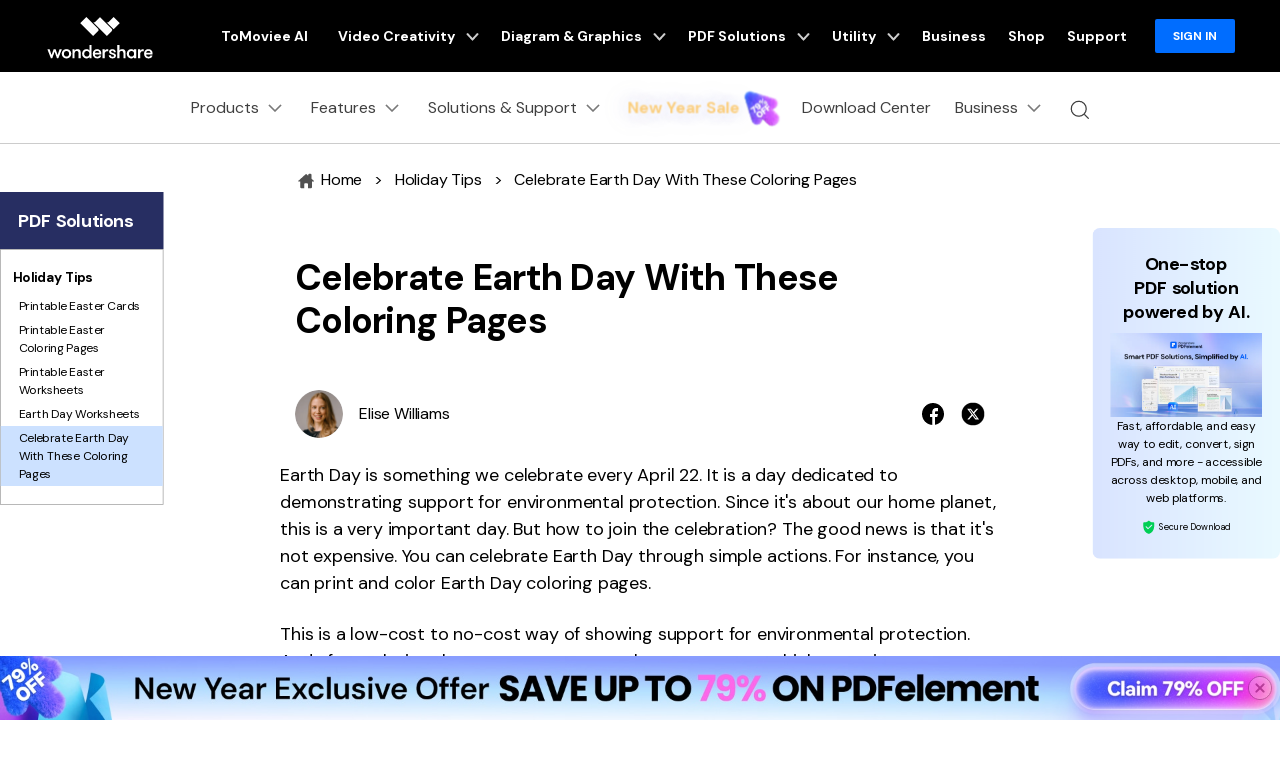

--- FILE ---
content_type: text/html
request_url: https://pdf.wondershare.com/holiday-wishes/earth-day-coloring-pages.html
body_size: 58805
content:
<!DOCTYPE html> <html lang="en"> <head> <!-- Google Tag Manager --> <script>(function(w,d,s,l,i){w[l]=w[l]||[];w[l].push({'gtm.start': new Date().getTime(),event:'gtm.js'});var f=d.getElementsByTagName(s)[0], j=d.createElement(s),dl=l!='dataLayer'?'&l='+l:'';j.async=true;j.src= 'https://www.googletagmanager.com/gtm.js?id='+i+dl;f.parentNode.insertBefore(j,f); })(window,document,'script','dataLayer','GTM-57FR6ZG');</script> <!-- End Google Tag Manager --> <meta charset="UTF-8"> <meta name="viewport" content="width=device-width,user-scalable=0,initial-scale=1,maximum-scale=1, minimum-scale=1" /> <meta name="description" content="Earth Day is coming. Do you have a plan for how to join the celebration yet? Try coloring Earth Day coloring pages - a low-cost way to show you love the planet!" /> <title>Printable Coloring Pages for Celebrating Earth Day</title> <link rel="shortcut icon" href="https://pdf.wondershare.com/favicon.ico" mce_href="https://pdf.wondershare.com/favicon.ico" type="image/x-icon" /> <link rel="canonical" href="https://pdf.wondershare.com/holiday-wishes/earth-day-coloring-pages.html" /> <link rel="stylesheet" href="https://neveragain.allstatics.com/2019/assets/style/bootstrap-pdfelement.min.css" />  <meta property="og:title" content="Printable Coloring Pages for Celebrating Earth Day" /> <meta property="og:description" content="Earth Day is coming. Do you have a plan for how to join the celebration yet? Try coloring Earth Day coloring pages - a low-cost way to show you love the planet!" /> <meta property="og:image" content="https://images.wondershare.com/pdfelement/marketing-2023/pdfelement-share.png" /> <meta property="og:image:width" content="1200" /> <meta property="og:image:height" content="630" /> <meta property="og:site_name" content="Wondershare PDFelement" /> <style> .my-64 { margin-top: 4rem !important; margin-bottom: 4rem !important; } .text-underline { text-decoration: underline !important; } .social-share a.social-facebook:hover { color: #1877F2; } .social-share a.social-pinterest:hover { color: #C42027; } .social-share a.social-twitter:hover { color: #1D9BF0; } .social-share a.social-copy:hover { color: #000000; } .article-nav { position: absolute; width: 17%; max-width: 18.125rem; top: 6rem; left: 6rem; transition: all .4s; } .article-nav .child-layer li.active,.article-nav .child-layer li:hover {background-color: #cce1ff;} .article-nav.fixed-bar {position: fixed;top: 100px;} .item-recom div { overflow: hidden; text-overflow: ellipsis; display: -webkit-box; -webkit-box-orient: vertical; -webkit-line-clamp: 2; } .item-recom p { overflow: hidden; text-overflow: ellipsis; display: -webkit-box; -webkit-box-orient: vertical; -webkit-line-clamp: 1; } @media (min-width: 768px) { .container-md.px-md-3 { padding-left: 15px !important; padding-right: 15px !important; } .my-md-64 { margin-top: 4rem !important; margin-bottom: 4rem !important; } .ws-article-content>div, .ws-article-content>p { margin: 2rem 0; } } @media (min-width: 2200px) { .article-nav { left: 13%; } } @media (max-width: 1600px) { .article-nav { left: 0; transform: scale(.75); transform-origin: left top; top: 3rem; } } @media (max-width: 756px) { h1.display-3 { font-size: 2rem; } } .img-box img{max-width: 100%;height: auto;margin: 1rem auto;box-shadow: 0px 4px 16px rgba(0, 0, 0, 0.11);} .mobile-img-box img{max-width: 50%;height: auto;margin: 1rem auto;box-shadow: 0px 4px 16px rgba(0, 0, 0, 0.11);} </style> <!-- 右侧广告位样式 --> <style> [data-recommend] { margin-top: 3rem; margin-bottom: 3rem; } [data-recommend] ul { padding-left: 1.25rem; } [data-recommend] ul:not(:last-child) { margin-bottom: 8px; } [data-recommend] ul li { padding-bottom: 8px; } [data-recommend] img[src*="logo"] { display: none; height: 2rem; margin-bottom: 1rem; } [data-recommend] h2:not(:last-child) { margin-top: 0;margin-bottom: 12px; } [data-recommend] .font-size-normal:not(ul):not(:last-child) { margin-bottom: 1rem; } [data-recommend] .font-size-tiny:not(ul) { font-size: 12px; line-height: calc(100% + .5rem); } [data-recommend] .font-size-tiny:not(ul):not(:last-child) { margin-bottom: 1rem; } [data-recommend] .row > .col.order-1 { display: flex; align-items: center; } [data-recommend] .btn { border-radius: 1.5rem; text-decoration: none; } [data-recommend] .btn.btn-action:hover { background-color: #005DD9; border-color: #0057CC; color: #FFF; } [data-recommend] .wsc-icon { vertical-align: top; } [data-recommend] [class*="dev-"] { margin-bottom: 1rem; } [data-recommend] img[src*="side"] { display: none; max-width: 100%; margin-bottom: 12px; } [data-recommend*="side"] { display: inline-block; max-width: initial; width: auto; } [data-recommend*="side"] .container { max-width: 250px; background: linear-gradient(90deg, rgba(0, 73, 255, 0.15) 0%, rgba(111, 220, 255, 0.15) 100%), #FFFFFF; border-radius: .625rem; padding-top: 2rem; padding-bottom: 2rem; padding-left: 1.5rem; padding-right: 1.5rem; text-align: center; color: #000 !important; } [data-recommend*="side"] img[src*="side"] { display: inline-block; } [data-recommend*="side"] h2 { font-size: 1.5rem; line-height: calc(100% + .5rem); color: #000 !important; } [data-recommend*="side"] h2 strong { background-image: linear-gradient(82.19deg, #11D4FF 4.37%, #55FFD6 87.06%); background-clip: text; -webkit-background-clip: text; color: transparent; } [data-recommend*="side"] .font-size-normal:not(ul) { margin-bottom: 24px; font-size: 16px; line-height: 1.5; } [data-recommend*="side"] .btn { width: 100%; } [data-recommend*="side"] .btn.btn-lg { padding: 0.71875rem 1.4375rem; font-size: .875rem; line-height: 1.5; } [data-recommend*="side"] .btn.btn-action { border-color: #0061FF; background-color: #0061FF;} [data-recommend*="side"] .btn.btn-action:hover { background-color: #005DD9; border-color: #0057CC; color: #FFF;} [data-recommend*="side"] [class*="dev-"] { margin-bottom: 0; } [data-recommend*="side"] [class*="dev-"] ~ * { margin-top: 1rem; } .sideNav_R {position: absolute !important;top: 3rem !important;} .sideNav_R.fixed-bar {position: fixed !important;top: 52px !important;} @media (min-width: 1440px) { .sideNav_R { right: 6rem !important;} } @media (min-width: 2200px) { .sideNav_R { right: 13% !important;} } @media (max-width: 1700px) { .sideNav_R { right: 0; transform: scale(.75); transform-origin: right top; top: 3rem !important; } } </style>   <link rel="stylesheet" href="https://www.wondershare.com/assets/ws_common.css"> <script type="text/javascript">
            var CHANNEL_ID = "44";
            var SITE_ID = "44";
            var CMS_LANGUAGE = "en";
            var TEMPLATE_ID = "10007634";
            var PAGE_ID = "358199";
            var TEMPLATE_MODULE = "article";
            var TEMPLATE_TYPE = "content";
</script></head> <body data-pro="pdfelement" data-cat="template" data-nav="basic" data-sys="auto" data-dev="auto" data-tar="auto" data-lan="en"> <!-- 头部公共样式块 -->
<link rel="stylesheet" href="https://neveragain.allstatics.com/2019/assets/style/wsc-header-footer-2020.min.css" />
<link rel="stylesheet" href="https://www.wondershare.com/assets/header-footer-2021.css">
<style>
@media ((min-width: 1280px)){ 
    .wsc-header2020-navbar-nav-toggle.creativity.creativity-en {min-width: 640px;}
	.wsc-header2020-navbar-nav-toggle.diagram-grahics, .wsc-header2020-navbar-nav-toggle.diagram-graphics,.wsc-header2020-navbar-nav-toggle.utility {min-width: 400px;width:auto;}
      .wsc-header2020-navbar-nav-toggle.explore-ai {min-width: 445px;}
}
</style>
<style>
    .wsc-header2020 .wsc-header2020-navbar-linkBtn,
    .wsc-header2020 .wsc-header2020-navbar-linkBtn-outline {
        font-weight: 700;
        border-radius: 8px;
    }

    .wsc-header2020 .wsc-header2020-dropdownMenuBody-list li a:hover {
        color: #0061FF;
        font-weight: 700;
    }

    .wsc-header2020 .wsc-header2020-dropdownMenuBody-list li a svg {
        margin-right: 8px;
        vertical-align: bottom;
    }

    .wsc-header2020 .wsc-header2020-dropdownMenuBody-subtitle {
        font-weight: 700;
    }

    .wsc-header2020 .wsc-header2020-navbarDropdown-toggle svg {
        transition: all .2s;
    }

    .wsc-header2020 .wsc-header2020-dropdownMenuBody-title[aria-expanded="true"]~div .wsc-header2020-dropdownMenuBody-list {
        display: block;
    }

    .wsc-header2020 .wsc-header2020-navbar-pdfelement .wsc-header2020-navbar-linkBtn {
        background-color: #0061FF;
        border: 2px solid #0061FF;
        text-transform: none;
    }

    .wsc-header2020 .wsc-header2020-navbar-pdfelement .wsc-header2020-navbar-linkBtn-outline {
        color: #0061FF;
        border: 2px solid #0061FF;
        text-transform: none;
    }

    .wsc-header2020 .wsc-header2020-navbar-pdfelement .wsc-header2020-navbarDropdown-toggle[aria-expanded="true"],
    .wsc-header2020 .wsc-header2020-navbar-pdfelement .wsc-header2020-navbarDropdown-toggle:hover {
        color: #0061FF;
    }

    .wsc-header2020 .wsc-header2020-navbar-pdfelement .wsc-header2020-navbarDropdown-menu-resource .wsc-header2020-dropdownMenuBody-box .wsc-header2020-dropdownMenuBody-box {
        height: 100%;
        border-right: 1px solid #CCCCCC;
    }

    .wsc-header2020 .wsc-header2020-navbar-pdfelement .wsc-header2020-navbar-link,
    .wsc-header2020 .wsc-header2020-navbar-pdfelement .wsc-header2020-navbarDropdown-toggle {
        padding: 12px 16px;
    }

    .wsc-header2020-navbar-main .wsc-header2020-navbar-nav .navbar-app {
        display: none;
    }

    .wsc-header2020 .wsc-header2020-navbar-main .wsc-header2020-navbar-brand img {
        margin-left: 0;
    }


    /* 活动链接颜色渐变*/

.animated-text {
  font-weight: 800;
  animation: newYearColorShift 4s infinite ease-in-out;
  will-change: color, text-shadow, transform;
}

.newyear-glow {
  text-shadow:
    0 0 6px rgba(255, 255, 255, 0.45),
    0 0 14px rgba(120, 140, 255, 0.35);
  animation:
    newYearColorShift 4s infinite ease-in-out,
    newYearGlowPulse 2.6s infinite ease-in-out alternate,
    subtleShimmer 3.2s infinite ease-in-out alternate;
}

/* =========================
   Color Shift Animation
   Blue → Purple → Gold
   ========================= */

@keyframes newYearColorShift {
  0%, 33% {
    color: #3B6DFF; /* Trust Blue */
  }
  66% {
    color: #7B5CFF; /* Renewal Purple */
  }
  100% {
    color: #F5C97A; /* Soft Gold */
  }
}

/* =========================
   Glow Pulse Animation
   ========================= */

@keyframes newYearGlowPulse {
  0% {
    text-shadow:
      0 0 4px rgba(255, 255, 255, 0.3),
      0 0 10px rgba(120, 140, 255, 0.25);
    transform: scale(1);
  }
  100% {
    text-shadow:
      0 0 10px rgba(255, 255, 255, 0.6),
      0 0 18px rgba(120, 140, 255, 0.45),
      0 0 28px rgba(245, 201, 122, 0.35);
    transform: scale(1.02);
  }
}

/* =========================
   Subtle Shimmer Animation
   ========================= */

@keyframes subtleShimmer {
  0% {
    filter: brightness(1);
  }
  100% {
    filter: brightness(1.05);
  }
}

/* =========================
   Accessibility
   ========================= */

@media (prefers-reduced-motion: reduce) {
  .animated-text,
  .newyear-glow {
    animation: none;
  }
}

    .wsc-header2020 .wsc-header2020-navbar-pdfelement .wsc-header2020-navbarDropdown-menu-product .wsc-header2020-dropdownMenuBody-item-new12 .header-item-new12-title {
        padding-top: 1.75rem;
        font-size: 20px;
        font-weight: 700;
        color: #1F1F1F;
    }

    .wsc-header2020 .wsc-header2020-navbar-pdfelement .wsc-header2020-navbarDropdown-menu-product .wsc-header2020-dropdownMenuBody-item-new12 .header-item-new12-title-discount {
        color: #F41083;
        vertical-align: baseline;
    }

    .wsc-header2020 .wsc-header2020-navbar-pdfelement .wsc-header2020-navbarDropdown-menu-product .wsc-header2020-dropdownMenuBody-item-new12 .header-item-new12-desc {
        padding: 8px 0 4px;
        font-size: 14px;
        color: rgba(0, 0, 0, 0.8);
    }

    .wsc-header2020 .wsc-header2020-navbar-pdfelement .wsc-header2020-navbarDropdown-menu-product .wsc-header2020-dropdownMenuBody-item-new12 .header-item-new12-more {
        color: #0061FF;
        font-weight: 700;
    }

    .wsc-header2020 .wsc-header2020-navbar-pdfelement .wsc-header2020-navbarDropdown-menu-product .wsc-header2020-dropdownMenuBody-item-new12 .wsc-header2020-dropdownMenuBody-item-new12-link:hover {
        text-decoration: none;
    }

    /*底部下载露出*/
    .wsc-header2020 .wsc-header2020-online-pc-button {
        display: none;
    }

    /*底部下载露出*/

    @media (min-width: 1600px) {

        .wsc-header2020 .wsc-header2020-navbar-pdfelement .wsc-header2020-navbarDropdown-menu-resource .wsc-header2020-dropdownMenuBody-item {
            padding: 40px 0;
        }

        .wsc-header2020 .wsc-header2020-navbar-pdfelement .wsc-header2020-navbar-link,
        .wsc-header2020 .wsc-header2020-navbar-pdfelement .wsc-header2020-navbarDropdown-toggle {
            padding: 12px 16px;
        }

        .wsc-header2020 .wsc-header2020-navbar-linkBtn {
            margin: 0 0 0 18px;
        }

        .wsc-header2020 .wsc-header2020-navbar-linkBtn-outline {
            margin: 0 18px;
        }
    }

    @media (min-width: 1280px) {
        .wsc-header2020 .wsc-header2020-dropdownMenuBody-list li {
            padding: 12px 0;
        }

        .wsc-header2020 .wsc-header2020-navbarDropdown-toggle[aria-expanded="true"] svg {
            transform: rotate(180deg) !important;
        }

        .wsc-header2020 .wsc-header2020-dropdownMenuBody-subtitle {
            margin-bottom: 16px;
        }

        .wsc-header2020 .wsc-header2020-dropdownMenuBody-item-professional {
            max-width: 40%;
        }

        .wsc-header2020 .wsc-header2020-dropdownMenuBody-item-professional .wsc-header2020-dropdownMenuBody-list,
        .wsc-header2020 .wsc-header2020-dropdownMenuBody-item-industries .wsc-header2020-dropdownMenuBody-list {
            flex: 1;
        }

        /*.wsc-header2020 .wsc-header2020-navbar-pdfelement .wsc-header2020-navbarDropdown-menu-resource { background: linear-gradient(90deg, #FFF 50%, #EDEDED 50%); }*/

        .wsc-header2020 .wsc-header2020-navbar-pdfelement .wsc-header2020-navbarDropdown-menu-resource .wsc-header2020-dropdownMenuBody-item {
            flex: 0 0 33.33%;
            max-width: 33.33%;
            background-color: #FFF;
            padding: 0;
        }

        .wsc-header2020 .wsc-header2020-navbar-pdfelement .wsc-header2020-navbarDropdown-menu-resource .wsc-header2020-dropdownMenuBody-item:nth-child(3),
        .wsc-header2020 .wsc-header2020-navbar-pdfelement .wsc-header2020-navbarDropdown-menu-resource .wsc-header2020-dropdownMenuBody-item:nth-child(4) {
            flex: 0 0 16.66%;
            max-width: 16.66%;
        }

        .wsc-header2020 .wsc-header2020-navbar-pdfelement .wsc-header2020-navbarDropdown-menu-resource .wsc-header2020-dropdownMenuBody-item:last-child {
            background-color: transparent;
        }

        .wsc-header2020 .wsc-header2020-navbar-pdfelement .wsc-header2020-navbarDropdown-menu-resource .wsc-header2020-dropdownMenuBody-items,
        .wsc-header2020 .wsc-header2020-navbar-pdfelement .wsc-header2020-navbarDropdown-menu-resource .wsc-header2020-dropdownMenuBody-list {
            display: flex;
            flex-wrap: wrap;
        }

        .wsc-header2020 .wsc-header2020-navbar-pdfelement .wsc-header2020-navbarDropdown-menu-resource .wsc-header2020-dropdownMenuBody-items .wsc-header2020-dropdownMenuBody-list {
            display: block;
        }

        .wsc-header2020 .wsc-header2020-navbar-pdfelement .wsc-header2020-navbarDropdown-menu-resource .wsc-header2020-dropdownMenuBody-list li {
            flex: 0 0 50%;
            max-width: 50%;
            background-color: transparent;
        }

        .wsc-header2020 .wsc-header2020-navbar-pdfelement .wsc-header2020-navbarDropdown-menu-resource .wsc-header2020-dropdownMenuBody-items li {
            flex: 1;
            max-width: initial;
        }

        .wsc-header2020 .wsc-header2020-dropdownMenuBody-item-use {
            max-width: 30%;
        }

        .wsc-header2020 .wsc-header2020-dropdownMenuBody-item-guide {
            max-width: 40%;
        }

        .wsc-header2020 .wsc-header2020-dropdownMenuBody-item-use .wsc-header2020-dropdownMenuBody-list,
        .wsc-header2020 .wsc-header2020-dropdownMenuBody-item-guide .wsc-header2020-dropdownMenuBody-list {
            flex: 1;
        }

        .wsc-header2020 .wsc-header202004-navbar-wondershare .wsc-header2020-navbar-link svg {
            height: 72px;
            line-height: 72px;
        }

        .wsc-header2020 .wsc-header202004-navbar-wondershare .wsc-header2020-navbar-item {
            padding: 0 3px;
        }

        .wsc-header2020 .wsc-header2020-navbar-pdfelement .wsc-header2020-navbar-link,
        .wsc-header2020 .wsc-header2020-navbar-pdfelement .wsc-header2020-navbarDropdown-toggle {
            padding: 12px;
        }

        .wsc-header2020 .wsc-header2020-navbar-linkBtn {
            margin: 0 0 0 12px;
        }

        .wsc-header2020 .wsc-header2020-navbar-linkBtn-outline {
            margin: 0 12px;
        }

        .wsc-header2020 .wsc-header2020-navbar-main .wsc-header2020-navbar-item:last-child {
            flex-shrink: 0;
        }

        .wsc-header2020 .wsc-header2020-navbar-pdfelement .wsc-header2020-navbarDropdown-menu-product .wsc-header2020-dropdownMenuBody-item {
            max-width: 22%;
        }

        .wsc-header2020 .wsc-header2020-navbar-pdfelement .wsc-header2020-navbarDropdown-menu-product .wsc-header2020-dropdownMenuBody-item-new12 {
            max-width: 34%;
        }

        .wsc-header2020 .wsc-header2020-navbar-pdfelement .wsc-header2020-navbarDropdown-menu-solution .wsc-header2020-dropdownMenuBody-item {
            max-width: 16.6667%;
        }

        .wsc-header2020 .wsc-header2020-navbar-pdfelement .wsc-header2020-navbarDropdown-menu-solution .wsc-header2020-dropdownMenuBody-item-professional,
        .wsc-header2020 .wsc-header2020-navbar-pdfelement .wsc-header2020-navbarDropdown-menu-solution .wsc-header2020-dropdownMenuBody-item-industries {
            max-width: 66.6666%;
        }

        .wsc-header2020 .wsc-header2020-navbar-pdfelement .wsc-header2020-navbarDropdown-menu-solution .wsc-header2020-dropdownMenuBody-item-industries {
            position: relative;
        }


        .wsc-header2020 .wsc-header2020-navbar-pdfelement .wsc-header2020-navbarDropdown-menu-solution .wsc-header2020-dropdownMenuBody-item-industries a {
            line-height: 24px;
        }

        .wsc-header2020 .wsc-header2020-navbar-pdfelement .wsc-header2020-navbarDropdown-menu-solution .wsc-header2020-dropdownMenuBody-content {
            justify-content: start;
        }

        .wsc-header2020 .wsc-header2020-navbar-pdfelement .wsc-header2020-navbarDropdown-menu-solution .wsc-header2020-dropdownMenuBody-content .wsc-header2020-navbar-linkBtn-outline {
            margin-left: 36px;
        }

        /*二维码下载*/
        .wsc-header2020-navbar-main .wsc-header2020-navbar-nav .navbar-app {
            position: relative;
            display: block;
        }

        .wsc-header2020-navbar-main .wsc-header2020-navbar-nav .navbar-app .wsc-header2020-navbarDropdown-toggle::before {
            display: none;
        }

        .wsc-header2020-navbar-main .wsc-header2020-navbar-nav .navbar-app .wsc-header2020-navbarDropdown-toggle:hover~.nav-app-wrapper {
            opacity: 1;
        }

        .wsc-header2020-navbar-main .wsc-header2020-navbar-nav .navbar-app .nav-app-wrapper {
            position: absolute;
            left: 50%;
            bottom: -12px;
            transform: translate(-50%, 100%);
            background-color: #fff;
            padding: 10px 10px 16px 10px;
            width: 220px;
            border-radius: 0 0 10px 10px;
            text-align: center;
            opacity: 0;
            box-shadow: 4px 10px 16px 0px #0000000D;
            pointer-events: none;
            transition: opacity 0.2s;
        }

        .wsc-header2020-navbar-main .wsc-header2020-navbar-nav .navbar-app .nav-app-wrapper:hover {
            pointer-events: auto;
        }

        /* 父菜单或二维码悬停时显示 */
        .wsc-header2020-navbar-main .wsc-header2020-navbar-nav .navbar-app:hover .nav-app-wrapper,
        .wsc-header2020-navbar-main .wsc-header2020-navbar-nav .navbar-app .nav-app-wrapper:hover {
            opacity: 1;
        }

        .wsc-header2020-navbar-main .wsc-header2020-navbar-nav .navbar-app .nav-app-wrapper .app-qrcode img {
            max-width: 100%;
            height: auto;
        }

        .wsc-header2020-navbar-main .wsc-header2020-navbar-nav .navbar-app .nav-app-wrapper .app-desc {
            padding-left: 8px;
            font-size: 16px;
            font-weight: 700;
            line-height: 1.5;
            color: #000;
            white-space: wrap;
            text-align: center;
        }

        .wsc-header2020 .navbar-app .wsc-header2020-navbarDropdown-toggle[aria-expanded="true"] svg {
            transform: rotate(0) !important
        }

        /*底部下载露出*/
        .wsc-header2020 .wsc-header2020-dropdownMenu-body {
            padding: 40px 0 96px;
        }

        .wsc-header2020 .wsc-header2020-online-pc-button {
            position: absolute;
            left: 0;
            bottom: 0;
            width: 100%;
            height: 56px;
            background-color: #0061FF;
            color: #fff;
            font-size: 18px;
            line-height: 1.56;
            text-decoration: none;
            display: flex;
            align-items: center;
            justify-content: center;
            font-weight: 700;
            transition: none;
        }

        .wsc-header2020 .wsc-header2020-online-pc-button span {
            position: relative;
            padding-right: 34px;
        }

        .wsc-header2020 .wsc-header2020-online-pc-button span::before {
            content: '';
            position: absolute;
            right: 0;
            bottom: 5px;
            width: 21px;
            height: 10px;
            background: url("[data-uri]");
        }

        .wsc-header2020 .wsc-header2020-online-pc-button span::after {
            content: '';
            position: absolute;
            right: 5px;
            width: 11px;
            height: 16px;
            background: url("[data-uri]");
            transition: transform 0.3s ease;
            animation: headerArrawMoveTop 1s infinite;
        }

        .wsc-header2020 .wsc-header2020-online-pc-button:hover {
            background: linear-gradient(269.67deg, #F588FF -0.8%, rgba(0, 99, 255, 0) 26.83%), linear-gradient(269.97deg, #0061FF -2.52%, #3D87FF 100%);
        }

        /*.wsc-header2020 .wsc-header2020-navbar-pdfelement .wsc-header2020-navbarDropdown-menu-resource .resource-right-item{padding-bottom:96px;border-left:1px solid #ccc;}*/
        .wsc-header2020 .wsc-header2020-navbar-pdfelement .wsc-header2020-navbarDropdown-menu-resource .wsc-header2020-dropdownMenuBody-content>.wsc-header2020-dropdownMenuBody-item:last-child {
            padding-bottom: 96px;
            border-left: 1px solid #ccc;
        }

        @keyframes headerArrawMoveTop {
            0% {
                transform: translate(0, 0px);
            }

            25% {
                transform: translate(0, 2px);
            }

            50% {
                transform: translate(0, 0px);
            }

            75% {
                transform: translate(0, -2px);
            }

            100% {
                transform: translate(0, 0px);
            }
        }

        /*底部下载露出*/
    }

    @media(max-width:768px) {
        .wsc-header2020 .wsc-header2020-dropdownMenuBody-title {
            margin: 0;
        }

        .wsc-header2020 .wsc-header202004-navbar-wondershare .wsc-header2020-dropdownMenuBody-box {
            padding-top: 0;
            padding-bottom: 0;
        }

        .navbar-bottom-btn a {
            width: calc(50% - 24px);
        }
    }

    .wf-inactive body,
    .wf-loading body,
    h1,
    h2,
    h3,
    h4,
    h5,
    h6,
    .h1,
    .h2,
    .h3,
    .h4,
    .h5,
    .h6 {
        font-family: 'DM Sans', -apple-system, blinkmacsystemfont, 'Segoe UI', roboto, 'Helvetica Neue', arial, 'Noto Sans', sans-serif, 'Apple Color Emoji', 'Segoe UI Emoji', 'Segoe UI Symbol', 'Noto Color Emoji';
    }

    main h1,
    main h2,
    main h3,
    main h4,
    main h5,
    main h6,
    main .h1,
    main .h2,
    main .h3,
    main .h4,
    main .h5,
    main .h6 {
        letter-spacing: -0.02em;
    }

    *[data-dev="auto"] .dev-mobile,
    *[data-dev="desktop"] .dev-mobile,
    *[data-dev="mobile"] .dev-desktop,
    *[data-sys="auto"] .sys-mac,
    *[data-sys="auto"] .sys-linux,
    *[data-sys="auto"] .sys-ios,
    *[data-sys="auto"] .sys-android,
    *[data-sys="auto"] .sys-other,
    *[data-sys="win"] .sys-mac,
    *[data-sys="win"] .sys-linux,
    *[data-sys="win"] .sys-ios,
    *[data-sys="win"] .sys-android,
    *[data-sys="win"] .sys-other,
    *[data-sys="mac"] .sys-win,
    *[data-sys="mac"] .sys-linux,
    *[data-sys="mac"] .sys-ios,
    *[data-sys="mac"] .sys-android,
    *[data-sys="mac"] .sys-other,
    *[data-sys="linux"] .sys-win,
    *[data-sys="linux"] .sys-mac,
    *[data-sys="linux"] .sys-ios,
    *[data-sys="linux"] .sys-android,
    *[data-sys="linux"] .sys-other,
    *[data-sys="android"] .sys-ios,
    *[data-sys="android"] .sys-win,
    *[data-sys="android"] .sys-mac,
    *[data-sys="android"] .sys-linux,
    *[data-sys="android"] .sys-other,
    *[data-sys="ios"] .sys-android,
    *[data-sys="ios"] .sys-win,
    *[data-sys="ios"] .sys-mac,
    *[data-sys="ios"] .sys-linux,
    *[data-sys="ios"] .sys-other,
    *[data-sys="other"] .sys-win,
    *[data-sys="other"] .sys-mac,
    *[data-sys="other"] .sys-linux,
    *[data-sys="other"] .sys-ios,
    *[data-sys="other"] .sys-android,
    *[data-tar="auto"] .tar-alt,
    *[data-tar="nor"] .tar-alt,
    *[data-tar="alt"] .tar-nor,
    .parameter {
        display: none !important;
        margin: 0 !important
    }

    /* 新vis */
    .btn {
        border-radius: 1.5rem;
    }

    .btn-lg {
        border-radius: 2rem;
    }

    .text-action {
        color: #0061FF !important;
    }

    .btn-action {
        border-color: #0061FF;
        background-color: #0061FF;
    }

    .btn-outline-action {
        border-color: #0061FF;
        color: #0061FF;
    }

    .text-black-1 {
        color: #2C2C2C;
    }

    #wsc-plugin-gotop .wsc-gotop {
        background: #0061FF !important;
    }

    .wsc-main {
        padding-left: 12px;
        padding-right: 12px;
    }

    @media (min-width: 768px) {
        .wsc-main {
            padding-left: 16px;
            padding-right: 16px;
        }
    }

    @media (min-width: 1280px) {
        .wsc-main {
            padding-left: 24px;
            padding-right: 24px;
        }
    }

    @media (min-width: 1600px) {
        .wsc-main {
            padding-left: 64px;
            padding-right: 64px;
        }
    }

    @media (max-width: 767px) {
        .appbox {
            position: fixed;
            background: #FFFFFF;
            bottom: 0;
            left: 0;
            width: 100%;
            z-index: 9;
        }

        .wsc-gotop {
            bottom: 5.55rem !important;
        }
    }
.animate-scale {
    animation: scale-bounce 2s infinite ease-in-out;
    display: inline-block; /* 避免 img transform 不生效 */
}

@keyframes scale-bounce {
    0% { transform: scale(1); }
    50% { transform: scale(1.08); }
    100% { transform: scale(1); }
}

</style>

<!-- <div class="d-md-none b-downloadbox sys-mobile"
  style="position: fixed;background: #fff;bottom: 0;left: 0;width: 100%;z-index: 9;">
  <div class="container py-3 pr-3 pl-0">
      <div class="d-flex align-items-center">
          <div style="width: 38px;line-height: 40px;text-align: center;" onclick="$('.b-downloadbox').hide()">
              <svg t="1650618211451" class="icon" viewBox="0 0 1024 1024" version="1.1"
                  xmlns="http://www.w3.org/2000/svg" p-id="2004" width="10" height="10">
                  <path
                      d="M512 456.310154L94.247385 38.557538a39.542154 39.542154 0 0 0-55.689847 0 39.266462 39.266462 0 0 0 0 55.689847L456.310154 512 38.557538 929.752615a39.542154 39.542154 0 0 0 0 55.689847 39.266462 39.266462 0 0 0 55.689847 0L512 567.689846l417.752615 417.752616c15.163077 15.163077 40.290462 15.36 55.689847 0a39.266462 39.266462 0 0 0 0-55.689847L567.689846 512 985.442462 94.247385a39.542154 39.542154 0 0 0 0-55.689847 39.266462 39.266462 0 0 0-55.689847 0L512 456.310154z"
                      p-id="2005" fill="#666666"></path>
              </svg>
          </div>
          <a class="d-block sys-ios ml-2"
              href="https://apps.apple.com/app/apple-store/id1516765045?pt=169436&ct=mobile-header&mt=8 "
              rel="nofollow" target="_blank"
              style="text-decoration: none;color: #000000;width: calc(100% - 68px);">
              <div class="d-flex align-items-center text-left">
                  <i class="d-inline-block">
                      <img loading="lazy" class="img-fluid"
                          src="https://neveragain.allstatics.com/2019/assets/icon/logo/pdfelement-square.svg"
                          alt="logo" style="width: 40px">
                  </i>
                  <div class="ml-2">
                      <h6 class="mb-0 mt-1 font-size-small font-weight-bold">PDFelement: PDF Editor, Scanner</h6>
                      <p class="mb-0 font-size-small text-gray-8 mt-2">Edit, Convert, Annotate PDF</p>
                  </div>
              </div>
          </a>
          <a href="https://apps.apple.com/app/apple-store/id1516765045?pt=169436&ct=mobile-header&mt=8"
              rel="nofollow" target="_blank" class="sys-ios"
              style="text-decoration: none; padding: 6px 12px; background: #0061FF; color: #FFFFFF; font-size: 12px; font-weight: bold; line-height: 1; border-radius: 40px;">OPEN</a>
          <a class="d-block sys-android ml-2"
              href="https://play.google.com/store/apps/details?id=com.wondershare.pdfelement&referrer=utm_source%3Dwspe-mobile-header"
              rel="nofollow" target="_blank"
              style="text-decoration: none;color: #000000;width: calc(100% - 68px);">
              <div class="d-flex align-items-center text-left">
                  <i class="d-inline-block">
                      <img loading="lazy" class="img-fluid"
                          src="https://neveragain.allstatics.com/2019/assets/icon/logo/pdfelement-square.svg"
                          alt="logo" style="width: 40px">
                  </i>
                  <div class="ml-2">
                      <h6 class="mb-0 mt-1 font-size-small font-weight-bold">PDFelement: PDF Editor, Scanner</h6>
                      <p class="mb-0 font-size-small text-gray-8 mt-2">Edit, Convert, Annotate PDF</p>
                  </div>
              </div>
          </a>
          <a href="https://play.google.com/store/apps/details?id=com.wondershare.pdfelement&referrer=utm_source%3Dwspe-mobile-header"
              class="sys-android" rel="nofollow" target="_blank"
              style="text-decoration: none; padding: 6px 12px; background: #0061FF; color: #FFFFFF; font-size: 12px; font-weight: bold; line-height: 1; border-radius: 40px;">OPEN</a>
      </div>
  </div>
</div> -->
<header class="wsc-header2020">
  <nav class="wsc-header2020-navbar-master wsc-header202004-navbar-wondershare">
      <div class="wsc-header2020-container">
          <div class="wsc-header2020-navbar-content">
              <div class="wsc-header2020-navbar-brand">
                  <a href="https://www.wondershare.com/"><span style="display: none">wondershare</span></a>
              </div>
              <button class="wsc-header2020-navbar-collapse-toggle" type="button" aria-expanded="false">
                  <svg class="wsc-header2020-navbar-collapse-toggle-icon" width="24" height="24"
                      viewBox="0 0 24 24" fill="none" xmlns="https://www.w3.org/2000/svg">
                      <path d="M4 6H20M20 12L4 12M20 18H4" stroke="white" stroke-width="1.5"></path>
                  </svg>
                  <svg class="wsc-header2020-navbar-collapse-toggle-icon-close" width="24" height="24"
                      viewBox="0 0 24 24" fill="none" xmlns="https://www.w3.org/2000/svg">
                      <path d="M18 18L12 12M6 6L12 12M18 6L12 12M6 18L12 12" stroke="white" stroke-width="1.5">
                      </path>
                  </svg>
              </button>
              <div class="wsc-header2020-navbar-collapse">
                  <ul class="wsc-header2020-navbar-nav active_menu">
                      <!-- 一级导航头部公共块 -->
                      <li class="wsc-header2020-navbar-item"><a class="wsc-header2020-navbar-link active_menu_a"
                  href="https://www.tomoviee.ai/" target="_blank">ToMoviee AI</a></li>
              <li class="wsc-header2020-navbar-item with-toggle">
                <a class="wsc-header2020-navbar-link active_menu_a" href="javascript:">
                  Video Creativity
                  <svg class="ml-2" width="13" height="9" viewBox="0 0 13 9" fill="none"
                    xmlns="https://www.w3.org/2000/svg">
                    <path d="M12 1L6.5 7L1 1" stroke="currentColor" stroke-width="2" />
                  </svg>
                </a>
                <div class="wsc-header2020-navbar-nav-toggle creativity creativity-en">
                  <div class="row no-gutters px-4">
                    <div class="left border-control">
                      <div class="mb-4 font-size-small">AIGC Digital Creativity | Video Creativity Products</div>
                      <a href="https://filmora.wondershare.com/" target="_blank" class="d-flex align-items-center mb-4">
                        <img src="https://neveragain.allstatics.com/2019/assets/icon/logo/filmora-square.svg"
                          alt="wondershare filmora logo" />
                        <div class="pl-2">
                          <strong class="text-black">Filmora</strong>
                          <div class="font-size-small">Complete video editing tool.</div>
                        </div>
                      </a>
                      <a href="https://www.reelmate.ai/" target="_blank" class="d-flex align-items-center mb-4">
                        <img src="https://neveragain.allstatics.com/2019/assets/icon/logo/reelmate-ai-square.svg"
                          alt="wondershare supermedia logo" />
                        <div class="pl-2">
                          <strong class="text-black">ReelMate AI</strong>
                          <div class="font-size-small">All AI Creation in One Flow.</div>
                        </div>
                      </a>
                      <a href="https://videoconverter.wondershare.com/" target="_blank"
                        class="d-flex align-items-center mb-4">
                        <img src="https://neveragain.allstatics.com/2019/assets/icon/logo/uniconverter-square.svg"
                          alt="wondershare uniconverter logo" />
                        <div class="pl-2">
                          <strong class="text-black">UniConverter</strong>
                          <div class="font-size-small">High-speed media conversion.</div>
                        </div>
                      </a>
                      <a href="https://www.media.io/" target="_blank"
                        class="d-flex align-items-center mb-4">
                        <img src="https://neveragain.allstatics.com/2019/assets/icon/logo/media-io-square.svg"
                          alt="wondershare media.io logo" />
                        <div class="pl-2">
                          <strong class="text-black">Media.io</strong>
                          <div class="font-size-small">AI Video, Image, Music Generator.</div>
                        </div>
                      </a>
                        <a href="https://app.adjust.com/1ljh6vum_1lr8ci7x?adgroup=ws-banner" target="_blank"
                        class="d-flex align-items-center mb-4">
                        <img src="https://neveragain.allstatics.com/2019/assets/icon/logo/selfieu-square.svg"
                          alt="wondershare selfieu logo" />
                        <div class="pl-2">
                          <strong class="text-black">SelfyzAI</strong>
                          <div class="font-size-small">AI-powered creative tool.</div>
                        </div>
                      </a>
                      <a href="https://www.wondershare.com/shop/individuals.html#creativity" target="_blank"
                        class="vap-btn mt-2">View all products</a>
                    </div>
                    <div class="right">
                      <div class="mt-lg-0 my-4 font-size-small">Explore</div>
                      <ul class="list-unstyled explore">
                        <li><a href="https://www.wondershare.com/products-solutions/digital-creativity/" target="_blank"
                            class="text-black">Overview</a></li>
                        <li><a href="https://www.wondershare.com/products-solutions/digital-creativity/video.html"
                            target="_blank" class="text-black">Video</a></li>
                        <li><a href="https://www.wondershare.com/products-solutions/digital-creativity/photo.html"
                            target="_blank" class="text-black">Photo</a></li>
                       
 <li><a href="https://inspiration.wondershare.com/home" target="_blank"
                            class="text-black">Pro Creator Program</a></li>
                      </ul>
                    </div>
                  </div>
                </div>
              </li>
              <li class="wsc-header2020-navbar-item with-toggle">
                <a class="wsc-header2020-navbar-link active_menu_a" href="javascript:">
                  Diagram & Graphics
                  <svg class="ml-2" width="13" height="9" viewBox="0 0 13 9" fill="none"
                    xmlns="https://www.w3.org/2000/svg">
                    <path d="M12 1L6.5 7L1 1" stroke="currentColor" stroke-width="2" />
                  </svg>
                </a>
                <div class="wsc-header2020-navbar-nav-toggle diagram-grahics">
                  <div class="row no-gutters px-4">
                    <div class="left">
                      <div class="mb-4 font-size-small">AIGC Digital Creativity | Diagram & Graphics Products</div>
                      <a href="https://edrawmax.wondershare.com/" target="_blank"
                        class="d-flex align-items-center mb-4">
                        <img src="https://neveragain.allstatics.com/2019/assets/icon/logo/edraw-max-square.svg"
                          width="40" height="40" alt="wondershare edrawmax logo" />
                        <div class="pl-2">
                          <strong class="text-black">EdrawMax</strong>
                          <div class="font-size-small">Simple diagramming.</div>
                        </div>
                      </a>
                      <a href="https://edrawmind.wondershare.com/" target="_blank"
                        class="d-flex align-items-center mb-4">
                        <img src="https://neveragain.allstatics.com/2019/assets/icon/logo/edraw-mindmaster-square.svg"
                          alt="wondershare EdrawMind logo" />
                        <div class="pl-2">
                          <strong class="text-black">EdrawMind</strong>
                          <div class="font-size-small">Collaborative mind mapping.</div>
                        </div>
                      </a>
                      <a href="https://www.edraw.ai/" target="_blank"
                        class="d-flex align-items-center mb-4">
                        <img src="https://neveragain.allstatics.com/2019/assets/icon/logo/edrawai-square.svg"
                          width="40" height="40" alt="wondershare edrawai logo" />
                        <div class="pl-2">
                          <strong class="text-black">Edraw.AI</strong>
                          <div class="font-size-small">Online visual collaboration platform.</div>
                        </div>
                      </a>
                     
                      <a href="https://www.wondershare.com/shop/individuals.html#graphic" target="_blank"
                        class="vap-btn mt-2">View all products</a>
                    </div>
                  </div>
                </div>
              </li>
              <li class="wsc-header2020-navbar-item with-toggle">
                <a class="wsc-header2020-navbar-link active_menu_a" href="javascript:">
                  PDF Solutions
                  <svg class="ml-2" width="13" height="9" viewBox="0 0 13 9" fill="none"
                    xmlns="https://www.w3.org/2000/svg">
                    <path d="M12 1L6.5 7L1 1" stroke="currentColor" stroke-width="2" />
                  </svg>
                </a>
                <div class="wsc-header2020-navbar-nav-toggle pdf">
                  <div class="row no-gutters px-4">
                    <div class="left">
                      <div class="mb-4 font-size-small">AIGC Digital Creativity | PDF Solution Products</div>
                      <a href="https://pdf.wondershare.com/" target="_blank" class="d-flex align-items-center mb-4">
                        <img src="https://neveragain.allstatics.com/2019/assets/icon/logo/pdfelement-square.svg"
                          alt="wondershare pdfelement logo" />
                        <div class="pl-2">
                          <strong class="text-black">PDFelement</strong>
                          <div class="font-size-small">PDF creation and editing.</div>
                        </div>
                      </a>
                          <a href="https://pdf.wondershare.com/document-cloud/" target="_blank"
                        class="d-flex align-items-center mb-4">
                        <img src="https://neveragain.allstatics.com/2019/assets/icon/logo/document-cloud-square.svg"
                          alt="wondershare document cloud logo" />
                        <div class="pl-2">
                          <strong class="text-black">PDFelement Cloud</strong>
                          <div class="font-size-small">Cloud-based document management.</div>
                        </div>
                      </a>
                       <a href="https://pdf.wondershare.com/online-pdf.html" target="_blank" class="d-flex align-items-center mb-4">
                        <img src="https://neveragain.allstatics.com/2019/assets/icon/logo/pdfelement-square.svg"
                          alt="wondershare onlinepdf logo" />
                        <div class="pl-2">
                          <strong class="text-black">PDFelement Online</strong>
                          <div class="font-size-small">Free PDF tools online.</div>
                        </div>
                      </a>
                     
                      <!--<a href="https://pdf.wondershare.com/pdf-reader.html" target="_blank"
                        class="d-flex align-items-center mb-4">
                        <img src="https://neveragain.allstatics.com/2019/assets/icon/logo/pdfelement-reader-square.svg"
                          alt="wondershare pdf reader logo" />
                        <div class="pl-2">
                          <strong class="text-black">PDF Reader</strong>
                          <div class="font-size-small">Simple and free PDF reading.</div>
                        </div>
                      </a>-->
                    <a href="https://www.hipdf.com/" target="_blank" class="d-flex align-items-center mb-4">
                        <img src="https://neveragain.allstatics.com/2019/assets/icon/logo/hipdf-square.svg"
                          alt="wondershare hipdf logo" />
                        <div class="pl-2">
                          <strong class="text-black">HiPDF</strong>
                          <div class="font-size-small">Free All-In-One Online PDF Tool.</div>
                        </div>
                      </a>
                      <a href="https://www.wondershare.com/shop/individuals.html#document" target="_blank"
                        class="vap-btn mt-2">View all products</a>
                    </div>
                  </div>
                </div>
              </li>
              <li class="wsc-header2020-navbar-item with-toggle">
                <a class="wsc-header2020-navbar-link active_menu_a" href="javascript:">
                  Utility
                  <svg class="ml-2" width="13" height="9" viewBox="0 0 13 9" fill="none"
                    xmlns="https://www.w3.org/2000/svg">
                    <path d="M12 1L6.5 7L1 1" stroke="currentColor" stroke-width="2" />
                  </svg>
                </a>
                <div class="wsc-header2020-navbar-nav-toggle utility">
                  <div class="row no-gutters px-4">
                    <div class="left">
                      <div class="mb-4 font-size-small">Utility Products</div>
                      <a href="https://recoverit.wondershare.com/" target="_blank"
                        class="d-flex align-items-center mb-4">
                        <img src="https://neveragain.allstatics.com/2019/assets/icon/logo/recoverit-square.svg"
                          alt="wondershare recoverit logo" />
                        <div class="pl-2">
                          <strong class="text-black">Recoverit</strong>
                          <div class="font-size-small">Lost file recovery.</div>
                        </div>
                      </a>
                      <a href="https://repairit.wondershare.com/" target="_blank"
                        class="d-flex align-items-center mb-4">
                        <img src="https://neveragain.allstatics.com/2019/assets/icon/logo/repairit-square.svg"
                          alt="wondershare repairit logo" />
                        <div class="pl-2">
                          <strong class="text-black">Repairit</strong>
                          <div class="font-size-small">Repair broken videos, photos, etc.</div>
                        </div>
                      </a>
                      <a href="https://drfone.wondershare.com/" target="_blank" class="d-flex align-items-center mb-4">
                        <img src="https://neveragain.allstatics.com/2019/assets/icon/logo/drfone-square.svg"
                          alt="wondershare drfone logo" />
                        <div class="pl-2">
                          <strong class="text-black">Dr.Fone</strong>
                          <div class="font-size-small">Mobile device management.</div>
                        </div>
                      </a>
                      <a href="https://mobiletrans.wondershare.com/" target="_blank"
                        class="d-flex align-items-center mb-4">
                        <img src="https://neveragain.allstatics.com/2019/assets/icon/logo/mobiletrans-square.svg"
                          alt="wondershare mobiletrans logo" />
                        <div class="pl-2">
                          <strong class="text-black">MobileTrans</strong>
                          <div class="font-size-small">Phone to phone transfer.</div>
                        </div>
                      </a>
                      <a href="https://famisafe.wondershare.com/" target="_blank"
                        class="d-flex align-items-center mb-4">
                        <img src="https://neveragain.allstatics.com/2019/assets/icon/logo/famisafe-square.svg"
                          alt="wondershare famisafe logo" />
                        <div class="pl-2">
                          <strong class="text-black">FamiSafe</strong>
                          <div class="font-size-small">Parental control app.</div>
                        </div>
                      </a>
                      <a href="https://www.wondershare.com/shop/individuals.html#utility" target="_blank"
                        class="vap-btn mt-2">View all products</a>
                    </div>
                  </div>
                </div>
              </li>
              <li class="wsc-header2020-navbar-item"><a class="wsc-header2020-navbar-link active_menu_a"
                  href="https://www.wondershare.com/business/enterprise.html" target="_blank">Business</a></li>
              <li class="wsc-header2020-navbar-item"><a class="wsc-header2020-navbar-link active_menu_a"
                  href="https://www.wondershare.com/shop/individuals.html" target="_blank">Shop</a></li>
              <li class="wsc-header2020-navbar-item"><a class="wsc-header2020-navbar-link active_menu_a"
                  href="https://support.wondershare.com/" target="_blank">Support</a></li>
                      <li class="wsc-header2020-navbar-item wondershare-user-panel log-out">
                          <a data-href="https://accounts.wondershare.com" data-source="5"
                              class="wsc-header2020-navbar-linkBtn login-link"
                              style="background-color: #006dff; color: #fff; font-weight: 600; border-radius: 4px">Sign
                              in</a>
                      </li>
                      <li class="wsc-header2020-navbar-item wondershare-user-panel log-in">
                          <img class="avatar" src="https://images.wondershare.com/images2020/avatar-default.png"
                              width="30" height="30" alt="avatar" />
                          <div class="ws-user-panel-dropdown">
                              <span class="ws-dropdown-item account_name"></span>
                              <a class="ws-dropdown-item account_url">Account Center</a>
                              <a class="ws-dropdown-item account_url_sign_out">Sign out</a>
                          </div>
                      </li>
                  </ul>
              </div>
          </div>
      </div>
  </nav>
  <nav class="wsc-header2020-navbar-main wsc-header2020-navbar-pdfelement">
      <div class="wsc-header2020-container">
          <div class="wsc-header2020-navbar-content d-flex justify-content-xl-center justify-content-between">
              <div class="wsc-header2020-navbar-brand">
                  <a href="https://pdf.wondershare.com/" class="dev-desktop sys-win">
                      <img src="https://neveragain.allstatics.com/2019/assets/icon/logo/pdfelement-square.svg"
                          alt="pdfelement" />
                      <strong
                          style="padding-left: 6px; font-size: 16px; vertical-align: middle">PDFelement</strong>
                  </a>
                  <a href="https://pdf.wondershare.com/" class="dev-desktop sys-mac">
                      <img src="https://neveragain.allstatics.com/2019/assets/icon/logo/pdfelement-square.svg"
                          alt="pdfelement" />
                      <strong
                          style="padding-left: 6px; font-size: 16px; vertical-align: middle">PDFelement</strong>
                  </a>
                  <a href="https://pdf.wondershare.com/" class="dev-mobile sys-ios">
                      <img src="https://neveragain.allstatics.com/2019/assets/icon/logo/pdfelement-square.svg"
                          alt="pdfelement" />
                      <strong
                          style="padding-left: 6px; font-size: 16px; vertical-align: middle">PDFelement</strong>
                  </a>
                  <a href="https://pdf.wondershare.com/" class="dev-mobile sys-android">
                      <img src="https://neveragain.allstatics.com/2019/assets/icon/logo/pdfelement-square.svg"
                          alt="pdfelement" />
                      <strong
                          style="padding-left: 6px; font-size: 16px; vertical-align: middle">PDFelement</strong>
                  </a>
              </div>
              <!--移动端try now按钮-->
              <div class="d-flex align-items-center">
                  <div class="d-lg-none pr-3">
                      <a class="btn btn-action btn-nav-action font-size-tiny mr-3"
                          style="border-radius: .25rem;padding: .45rem .825rem;margin: 0;text-transform: initial;"
                          href="https://app.adjust.com/1gdi1jc0_1gl5c7w7" target="_blank">
                          Try Now
                      </a>
                  </div>
              </div>
              <!--移动端try now按钮 end-->
              <!-- 移动端菜单按钮 -->
              <button class="wsc-header2020-navbar-collapse-toggle" type="button" aria-expanded="false">
                  <svg class="wsc-header2020-navbar-collapse-toggle-icon" width="24" height="24"
                      viewBox="0 0 24 24" fill="none" xmlns="https://www.w3.org/2000/svg">
                      <path d="M6 9L12 15L18 9" stroke="black" stroke-width="1.5"></path>
                  </svg>
                  <svg class="wsc-header2020-navbar-collapse-toggle-icon-close" width="24" height="24"
                      viewBox="0 0 24 24" fill="none" xmlns="https://www.w3.org/2000/svg">
                      <path d="M6 15L12 9L18 15" stroke="black" stroke-width="1.5" />
                  </svg>
              </button>
              <div class="wsc-header2020-navbar-collapse">
                  <ul class="wsc-header2020-navbar-nav">
                      <!--二维码下载
			<li class="wsc-header2020-navbar-dropdown navbar-app">
        <nav class="wsc-header2020-navbarDropdown-toggle" aria-expanded="false">
					<span>App</span>
					<div class="wsc-header2020-dropdown-icon">
						<svg width="24" height="24" viewBox="0 0 24 24" fill="none" xmlns="https://www.w3.org/2000/svg">
							<path d="M6 9L12 15L18 9" stroke="black" stroke-width="1.5" />
						</svg>
					</div>
        </nav>
				<div class="nav-app-wrapper">
					<div class="app-qrcode"><a href="https://pdfelement.go.link?adj_t=1h11gmbb_1hyp39ey&adj_campaign=pdf.wondershare"><img src="https://images.wondershare.com/pdfelement/images2024/mobile-app/pdfelement-ios-android-qr-code-article-adjust.png" alt="pdfelement-banner-qrcode"></a></div>
					<div class="app-desc">Scan to download - edit PDFs anytime!</div>
				</div>
      </li>
二维码下载结束-->
                      <li class="wsc-header2020-navbar-dropdown">
                          <nav class="wsc-header2020-navbarDropdown-toggle" aria-expanded="false">
                              <span>Products</span>
                              <div class="wsc-header2020-dropdown-icon">
                                  <svg width="24" height="24" viewBox="0 0 24 24" fill="none"
                                      xmlns="https://www.w3.org/2000/svg">
                                      <path d="M6 9L12 15L18 9" stroke="black" stroke-width="1.5" />
                                  </svg>
                              </div>
                          </nav>
                          <div
                              class="wsc-header2020-navbarDropdown-menu wsc-header2020-navbarDropdown-menu-product">
                              <div class="wsc-header2020-container">
                                  <div class="wsc-header2020-dropdownMenu-content">
                                      <div class="wsc-header2020-dropdownMenu-body">
                                          <div class="wsc-header2020-dropdownMenuBody-content">
                                              <div class="wsc-header2020-dropdownMenuBody-item">
                                                  <div>
                                                      <div class="wsc-header2020-dropdownMenuBody-box">
                                                          <h6 class="wsc-header2020-dropdownMenuBody-subtitle">
                                                              Desktop
                                                          </h6>
                                                          <nav class="wsc-header2020-dropdownMenuBody-title wsc-header2020-mobile-show"
                                                              aria-expanded="true"></nav>
                                                          <ul class="wsc-header2020-dropdownMenuBody-list">
                                                              <li>
                                                                  <a href="https://pdf.wondershare.com/">
                                                                      <svg class="wsc-svg-brand-windows"
                                                                          width="24" height="24"
                                                                          viewBox="0 0 24 24" fill="none"
                                                                          xmlns="http://www.w3.org/2000/svg">
                                                                          <path
                                                                              d="M11.1737 11.6417H21V3L11.1737 4.37264V11.6417Z"
                                                                              fill="currentColor" />
                                                                          <path
                                                                              d="M10.4746 11.6419V4.47032L3 5.51549V11.6419H10.4746Z"
                                                                              fill="currentColor" />
                                                                          <path
                                                                              d="M11.1737 12.3402V19.629L21 21V12.3402H11.1737Z"
                                                                              fill="currentColor" />
                                                                          <path
                                                                              d="M10.4746 12.3402H3V18.4887L10.4746 19.5315V12.3402Z"
                                                                              fill="currentColor" />
                                                                      </svg>
                                                                      PDFelement for Windows
                                                                  </a>
                                                              </li>
                                                              <li>
                                                                  <a
                                                                      href="https://pdf.wondershare.com/pdfelement-mac.html">
                                                                      <svg class="wsc-svg-brand-macos" width="24"
                                                                          height="24" viewBox="0 0 24 24"
                                                                          fill="none"
                                                                          xmlns="http://www.w3.org/2000/svg">
                                                                          <path
                                                                              d="M12.9069 8.97166V8.82333L12.4459 8.85499C12.3153 8.86323 12.2173 8.89099 12.1514 8.93783C12.0854 8.98511 12.0525 9.0506 12.0525 9.13431C12.0525 9.21586 12.085 9.28092 12.1505 9.32906C12.2156 9.37764 12.3032 9.40149 12.4125 9.40149C12.4823 9.40149 12.5478 9.39065 12.6081 9.3694C12.6684 9.34814 12.7213 9.31822 12.7655 9.28005C12.8098 9.24231 12.8445 9.19721 12.8692 9.14472C12.8944 9.09224 12.9069 9.03455 12.9069 8.97166ZM12 3C6.97778 3 3 6.97778 3 12C3 17.0227 6.97778 21 12 21C17.0222 21 21 17.0227 21 12C21 6.97778 17.0227 3 12 3ZM13.7471 8.33451C13.7896 8.21523 13.8494 8.11287 13.9271 8.02786C14.0047 7.94284 14.098 7.87735 14.2073 7.83137C14.3166 7.7854 14.4385 7.76241 14.5725 7.76241C14.6935 7.76241 14.8028 7.78063 14.9 7.81663C14.9975 7.85263 15.0808 7.90121 15.1507 7.96236C15.2205 8.02352 15.276 8.09465 15.3168 8.17619C15.3575 8.25774 15.3818 8.34405 15.3901 8.4347H15.0288C15.0197 8.38482 15.0032 8.33798 14.9798 8.29504C14.9563 8.2521 14.9255 8.2148 14.8874 8.18313C14.8488 8.15147 14.8037 8.12675 14.752 8.10896C14.7 8.09075 14.6419 8.08207 14.5764 8.08207C14.4996 8.08207 14.4298 8.09769 14.3678 8.12848C14.3053 8.15928 14.252 8.20308 14.2077 8.25947C14.1635 8.31586 14.1292 8.38482 14.1049 8.46549C14.0802 8.5466 14.068 8.63639 14.068 8.73528C14.068 8.83764 14.0802 8.92959 14.1049 9.01027C14.1292 9.09137 14.1639 9.15947 14.209 9.21542C14.2537 9.27137 14.3079 9.31431 14.3708 9.34381C14.4337 9.3733 14.5031 9.38848 14.5786 9.38848C14.7022 9.38848 14.8028 9.35942 14.8809 9.3013C14.9589 9.24318 15.0093 9.15817 15.0327 9.04627H15.3944C15.384 9.14516 15.3567 9.23537 15.3124 9.31692C15.2682 9.39846 15.2109 9.46786 15.1407 9.52554C15.07 9.58323 14.9871 9.6279 14.8917 9.65913C14.7963 9.69036 14.6913 9.70641 14.5773 9.70641C14.4419 9.70641 14.32 9.68386 14.2103 9.63918C14.101 9.59451 14.0069 9.52988 13.9288 9.44617C13.8507 9.36246 13.7905 9.26053 13.748 9.14039C13.7054 9.02024 13.6842 8.88535 13.6842 8.73484C13.6833 8.58781 13.7046 8.45422 13.7471 8.33451ZM8.60602 7.78713H8.96776V8.10853H8.9747C8.99682 8.05518 9.02588 8.00704 9.06145 7.9654C9.09701 7.92333 9.13778 7.88776 9.18463 7.85783C9.23104 7.8279 9.28265 7.80535 9.33817 7.78973C9.39412 7.77412 9.45311 7.76631 9.5147 7.76631C9.64742 7.76631 9.75976 7.79798 9.85084 7.8613C9.94236 7.92463 10.0074 8.01571 10.0456 8.13455H10.0547C10.079 8.0773 10.1111 8.02612 10.1506 7.98101C10.19 7.9359 10.2356 7.89687 10.2867 7.86477C10.3379 7.83267 10.3943 7.80839 10.4555 7.79147C10.5166 7.77455 10.5808 7.76631 10.6485 7.76631C10.7417 7.76631 10.8263 7.78106 10.9027 7.81099C10.979 7.84092 11.044 7.88255 11.0983 7.93677C11.1525 7.99099 11.1941 8.05692 11.2232 8.13412C11.2522 8.21133 11.267 8.2972 11.267 8.39176V9.68472H10.8896V8.48241C10.8896 8.35793 10.8575 8.2612 10.7933 8.19311C10.7296 8.12501 10.6381 8.09075 10.5192 8.09075C10.4611 8.09075 10.4078 8.10116 10.3592 8.12154C10.311 8.14193 10.269 8.17055 10.2343 8.20742C10.1991 8.24386 10.1718 8.2881 10.1523 8.33928C10.1323 8.39046 10.1224 8.44641 10.1224 8.50713V9.68472H9.75022V8.45118C9.75022 8.39653 9.74154 8.34708 9.72463 8.30284C9.70771 8.2586 9.68386 8.22087 9.65219 8.18921C9.62096 8.15754 9.58236 8.13369 9.53769 8.11677C9.49258 8.09986 9.44227 8.09118 9.38631 8.09118C9.32819 8.09118 9.27441 8.10202 9.22453 8.12371C9.17508 8.1454 9.13258 8.17533 9.09701 8.21349C9.06145 8.2521 9.03369 8.2972 9.01417 8.34969C8.99508 8.40173 8.96386 8.45899 8.96386 8.52058V9.68429H8.60602V7.78713ZM9.42708 16.8691C7.76805 16.8691 6.72752 15.7162 6.72752 13.8763C6.72752 12.0364 7.76805 10.8797 9.42708 10.8797C11.0861 10.8797 12.1227 12.0364 12.1227 13.8763C12.1227 15.7158 11.0861 16.8691 9.42708 16.8691ZM12.4988 9.67995C12.4376 9.69557 12.3752 9.70337 12.311 9.70337C12.2164 9.70337 12.1301 9.68993 12.0516 9.66304C11.9727 9.63614 11.9054 9.59841 11.8491 9.5494C11.7927 9.50039 11.7484 9.4414 11.7172 9.372C11.6855 9.3026 11.6699 9.2254 11.6699 9.14039C11.6699 8.97383 11.732 8.84371 11.856 8.75002C11.98 8.65634 12.1596 8.60169 12.3951 8.58651L12.9069 8.55701V8.41041C12.9069 8.30111 12.8722 8.2174 12.8028 8.16058C12.7334 8.10376 12.6354 8.07513 12.5083 8.07513C12.4572 8.07513 12.409 8.08164 12.3648 8.09422C12.3205 8.10723 12.2815 8.12545 12.2477 8.1493C12.2138 8.17316 12.1856 8.20178 12.164 8.23518C12.1418 8.26814 12.1267 8.30545 12.1184 8.34622H11.7636C11.7658 8.26251 11.7866 8.18487 11.8256 8.11374C11.8647 8.0426 11.9176 7.98101 11.9848 7.92853C12.052 7.87605 12.1306 7.83528 12.2216 7.80622C12.3127 7.77716 12.4116 7.76241 12.5187 7.76241C12.6341 7.76241 12.7387 7.77672 12.8323 7.80622C12.926 7.83571 13.0063 7.87692 13.0726 7.93113C13.139 7.98535 13.1902 8.05041 13.2262 8.12675C13.2622 8.20308 13.2804 8.28853 13.2804 8.38265V9.68429H12.9191V9.3681H12.91C12.8831 9.41928 12.8493 9.46569 12.808 9.50689C12.7664 9.5481 12.72 9.58366 12.6684 9.61272C12.6163 9.64178 12.56 9.66434 12.4988 9.67995ZM14.8856 16.8691C13.6204 16.8691 12.7603 16.2064 12.7005 15.1658H13.5241C13.5883 15.7605 14.163 16.1543 14.9503 16.1543C15.7054 16.1543 16.248 15.7605 16.248 15.2222C16.248 14.7564 15.9184 14.4749 15.1554 14.2823L14.412 14.0975C13.3433 13.8325 12.8575 13.3463 12.8575 12.5469C12.8575 11.5628 13.7172 10.8797 14.9425 10.8797C16.1396 10.8797 16.9749 11.5667 17.007 12.5547H16.1916C16.1352 11.9601 15.6494 11.5945 14.926 11.5945C14.2068 11.5945 13.7089 11.964 13.7089 12.4984C13.7089 12.92 14.0221 13.1693 14.7854 13.3619L15.4122 13.5185C16.6054 13.8078 17.0955 14.278 17.0955 15.1216C17.0951 16.1981 16.2437 16.8691 14.8856 16.8691ZM9.42708 11.6183C8.29027 11.6183 7.57937 12.4901 7.57937 13.8759C7.57937 15.2578 8.29027 16.1296 9.42708 16.1296C10.56 16.1296 11.2748 15.2578 11.2748 13.8759C11.2752 12.4901 10.56 11.6183 9.42708 11.6183Z"
                                                                              fill="currentColor" />
                                                                      </svg>
                                                                      PDFelement for Mac
                                                                  </a>
                                                              </li>
                                                              <!-- <li>
                                                                  <a href="https://apps.apple.com/app/apple-store/id1470732135?mt=8" target="_blank" rel="nofollow">PDFelement on Mac App Store</a>
                                                              </li> -->
                                                              <li>
                                                                  <a
                                                                      href="https://pdf.wondershare.com/pdf-reader.html">
                                                                      <svg class="wsc-svg-brand-reader" width="24"
                                                                          height="24" viewBox="0 0 24 24"
                                                                          fill="none"
                                                                          xmlns="http://www.w3.org/2000/svg">
                                                                          <path
                                                                              d="M20.3571 4.94263H15.7607C14.7743 4.94263 13.81 5.22589 12.9804 5.76026L12 6.38906L11.0196 5.76026C10.192 5.22589 9.22567 4.94263 8.23929 4.94263H3.64286C3.28728 4.94263 3 5.2299 3 5.58548V16.9962C3 17.3518 3.28728 17.6391 3.64286 17.6391H8.23929C9.22567 17.6391 10.19 17.9223 11.0196 18.4567L11.9116 19.0312C11.9377 19.0473 11.9679 19.0574 11.998 19.0574C12.0281 19.0574 12.0583 19.0493 12.0844 19.0312L12.9763 18.4567C13.808 17.9223 14.7743 17.6391 15.7607 17.6391H20.3571C20.7127 17.6391 21 17.3518 21 16.9962V5.58548C21 5.2299 20.7127 4.94263 20.3571 4.94263ZM9.83036 12.8277C9.83036 12.91 9.76607 12.9783 9.68772 12.9783H5.95513C5.87679 12.9783 5.8125 12.91 5.8125 12.8277V11.9237C5.8125 11.8413 5.87679 11.773 5.95513 11.773H9.68571C9.76406 11.773 9.82835 11.8413 9.82835 11.9237V12.8277H9.83036ZM9.83036 10.0152C9.83036 10.0975 9.76607 10.1658 9.68772 10.1658H5.95513C5.87679 10.1658 5.8125 10.0975 5.8125 10.0152V9.11115C5.8125 9.02879 5.87679 8.96048 5.95513 8.96048H9.68571C9.76406 8.96048 9.82835 9.02879 9.82835 9.11115V10.0152H9.83036ZM18.1875 12.8277C18.1875 12.91 18.1232 12.9783 18.0449 12.9783H14.3123C14.2339 12.9783 14.1696 12.91 14.1696 12.8277V11.9237C14.1696 11.8413 14.2339 11.773 14.3123 11.773H18.0429C18.1212 11.773 18.1855 11.8413 18.1855 11.9237V12.8277H18.1875ZM18.1875 10.0152C18.1875 10.0975 18.1232 10.1658 18.0449 10.1658H14.3123C14.2339 10.1658 14.1696 10.0975 14.1696 10.0152V9.11115C14.1696 9.02879 14.2339 8.96048 14.3123 8.96048H18.0429C18.1212 8.96048 18.1855 9.02879 18.1855 9.11115V10.0152H18.1875Z"
                                                                              fill="currentColor" />
                                                                      </svg>
                                                                      PDF Reader for Windows
                                                                  </a>
                                                              </li>
                                                          </ul>
                                                      </div>
                                                  </div>
                                                  <div class="wsc-header2020-dropdownMenuBody-hr-vertical"
                                                      style="opacity: 0;"></div>
                                                  <div>
                                                      <div class="wsc-header2020-dropdownMenuBody-box">
                                                          <h6 class="wsc-header2020-dropdownMenuBody-subtitle">
                                                              Mobile
                                                              App
                                                          </h6>
                                                          <nav class="wsc-header2020-dropdownMenuBody-title wsc-header2020-mobile-show"
                                                              aria-expanded="true"></nav>
                                                          <ul class="wsc-header2020-dropdownMenuBody-list">
                                                              <li>
                                                                  <a
                                                                      href="https://pdf.wondershare.com/pdf-editor-app.html">
                                                                      <svg class="wsc-svg-brand-ios" width="24"
                                                                          height="24" viewBox="0 0 24 24"
                                                                          fill="none"
                                                                          xmlns="http://www.w3.org/2000/svg">
                                                                          <path
                                                                              d="M20.9925 7.95276C21.0326 7.0893 20.9122 6.22382 20.6371 5.40253C20.1955 4.35432 19.3082 3.55913 18.2201 3.23383C17.5095 3.05712 16.7788 2.9788 16.046 3.00491H7.95389C7.22316 2.9788 6.49043 3.05712 5.77979 3.23383C4.69173 3.55913 3.80443 4.35432 3.36278 5.40253C3.08976 6.22382 2.96731 7.08729 3.00746 7.95276V16.0472C2.96932 16.9127 3.08976 17.7762 3.36278 18.5975C3.80443 19.6457 4.69173 20.4409 5.77979 20.7662C6.49043 20.9429 7.22116 21.0212 7.95389 20.9951H16.046C16.7768 21.0212 17.5095 20.9429 18.2201 20.7662C19.3082 20.4409 20.1955 19.6457 20.6371 18.5975C20.9102 17.7762 21.0326 16.9127 20.9925 16.0472V7.95276ZM6.57475 15.3745H5.90626V11.3785H6.57475V15.3745ZM6.2395 10.7038C6.01065 10.7018 5.82596 10.515 5.82797 10.2841C5.82997 10.0552 6.01667 9.87046 6.24753 9.87246C6.47437 9.87447 6.65906 10.0592 6.65906 10.2881C6.65705 10.5191 6.47036 10.7058 6.2395 10.7038ZM10.2565 15.4749C8.49189 15.4749 7.37975 14.2139 7.37975 12.2078C7.37975 10.2018 8.48988 8.93671 10.2565 8.93671C12.023 8.93671 13.1372 10.2018 13.1372 12.2078C13.1372 14.2139 12.0271 15.4749 10.2565 15.4749ZM16.0822 15.4749C14.7572 15.4749 13.8258 14.744 13.7595 13.6516H14.3618C14.428 14.4127 15.1427 14.9288 16.1364 14.9288C17.0859 14.9288 17.7664 14.4107 17.7664 13.6998C17.7664 13.1074 17.3569 12.756 16.4174 12.5191L15.6305 12.3163C14.4581 12.0171 13.9362 11.5211 13.9362 10.6857C13.9362 9.66162 14.8576 8.93269 16.1043 8.93269C17.3409 8.93269 18.2402 9.66363 18.2783 10.6677H17.6761C17.6199 9.95279 16.9855 9.47688 16.0862 9.47688C15.2089 9.47688 14.5585 9.96483 14.5585 10.6616C14.5585 11.2058 14.952 11.5271 15.8834 11.7641L16.57 11.9408C17.8427 12.2621 18.3787 12.75 18.3787 13.6315C18.3807 14.746 17.4834 15.4749 16.0822 15.4749ZM10.2565 9.49294C8.8693 9.49294 7.99604 10.5432 7.99604 12.2078C7.99604 13.8725 8.8693 14.9167 10.2565 14.9167C11.6436 14.9167 12.5229 13.8665 12.5229 12.2078C12.5229 10.5492 11.6456 9.49294 10.2565 9.49294Z"
                                                                              fill="currentColor" />
                                                                      </svg>
                                                                      PDFelement for iPhone/iPad
                                                                  </a>
                                                              </li>
                                                              <!-- <li>
                                                                  <a href="https://apps.apple.com/app/apple-store/id1516765045?pt=169436&ct=mobile-menu&mt=8">Get from App Store</a>
                                                              </li> -->
                                                              <li>
                                                                  <a
                                                                      href="https://pdf.wondershare.com/pdfelement-android/">
                                                                      <svg class="wsc-svg-brand-android"
                                                                          width="24" height="24"
                                                                          viewBox="0 0 24 24" fill="none"
                                                                          xmlns="http://www.w3.org/2000/svg">
                                                                          <path
                                                                              d="M14.8803 3.3181L15.8094 1.64652C15.8214 1.62518 15.829 1.60162 15.8316 1.57726C15.837 1.52813 15.8229 1.47884 15.7923 1.44003C15.7694 1.41077 15.7383 1.38902 15.7029 1.37754C15.6676 1.36606 15.6296 1.36539 15.5939 1.3756C15.5462 1.38926 15.5059 1.42122 15.4818 1.46451L14.5424 3.15478C13.7406 2.80414 12.8749 2.62314 11.9998 2.62314C11.1246 2.62314 10.2589 2.80414 9.45712 3.15478L8.51776 1.46451C8.49361 1.42122 8.45331 1.38926 8.40565 1.3756C8.35781 1.36207 8.30657 1.36785 8.26295 1.39171C8.21965 1.41586 8.18769 1.45616 8.17404 1.50381C8.16718 1.52733 8.16508 1.55197 8.16784 1.5763C8.17061 1.60064 8.17819 1.62418 8.19014 1.64556L9.11951 3.31714C8.23555 3.75041 7.4882 4.41908 6.95965 5.24959C6.4311 6.0801 6.14181 7.04028 6.12362 8.02455H17.8746C17.8564 7.04029 17.5671 6.08012 17.0385 5.24961C16.51 4.41911 15.7627 3.75044 14.8787 3.31714L14.8803 3.3181ZM9.28831 5.88201C9.19133 5.88203 9.09651 5.85331 9.01583 5.79947C8.93516 5.74563 8.87226 5.66909 8.83507 5.57952C8.80739 5.51261 8.7949 5.44039 8.79851 5.36807C8.80212 5.29575 8.82174 5.22513 8.85594 5.16131C8.89015 5.09749 8.93809 5.04205 8.99632 4.999C9.05454 4.95596 9.12159 4.92637 9.19264 4.91237C9.25956 4.8991 9.32853 4.89998 9.39509 4.91494C9.46166 4.9299 9.52436 4.95862 9.57917 4.99925C9.63399 5.03987 9.6797 5.09152 9.71337 5.15085C9.74704 5.21019 9.76793 5.27592 9.7747 5.34381C9.78147 5.4117 9.77397 5.48026 9.75267 5.54508C9.73138 5.6099 9.69676 5.66955 9.65105 5.7202C9.60534 5.77085 9.54954 5.81138 9.48724 5.83919C9.42494 5.867 9.35751 5.88148 9.28928 5.88168L9.28831 5.88201ZM14.7112 5.88201C14.6142 5.88203 14.5194 5.85331 14.4387 5.79947C14.358 5.74563 14.2951 5.66909 14.258 5.57952C14.2174 5.48225 14.2093 5.37454 14.2347 5.27229C14.2601 5.17004 14.3178 5.07868 14.3991 5.01171C14.4805 4.94475 14.5812 4.90573 14.6864 4.90043C14.7917 4.89512 14.8958 4.92381 14.9835 4.98226C15.0711 5.0407 15.1377 5.1258 15.1733 5.22498C15.2088 5.32415 15.2116 5.43214 15.181 5.53298C15.1505 5.63383 15.0883 5.72218 15.0037 5.78497C14.9191 5.84776 14.8166 5.88167 14.7112 5.88168V5.88201ZM6.12491 16.9807C6.12491 17.167 6.16167 17.3516 6.23308 17.5238C6.30449 17.6959 6.40916 17.8523 6.54108 17.9839C6.67301 18.1156 6.82961 18.22 7.00191 18.291C7.17421 18.3621 7.35884 18.3985 7.54522 18.3981H8.48844V21.2951C8.48844 21.6443 8.62719 21.9793 8.87416 22.2263C9.12112 22.4732 9.45608 22.612 9.80535 22.612C10.1546 22.612 10.4896 22.4732 10.7365 22.2263C10.9835 21.9793 11.1223 21.6443 11.1223 21.2951V18.3968H12.8782V21.2938C12.8755 21.4685 12.9075 21.642 12.9725 21.8042C13.0375 21.9663 13.1341 22.114 13.2566 22.2385C13.3792 22.363 13.5253 22.4619 13.6865 22.5294C13.8476 22.5968 14.0206 22.6316 14.1953 22.6316C14.37 22.6316 14.543 22.5968 14.7041 22.5294C14.8653 22.4619 15.0114 22.363 15.134 22.2385C15.2565 22.114 15.3531 21.9663 15.4181 21.8042C15.483 21.642 15.5151 21.4685 15.5124 21.2938V18.3968H16.4549C16.6413 18.3972 16.826 18.3609 16.9983 18.2898C17.1707 18.2188 17.3273 18.1144 17.4593 17.9828C17.5912 17.8511 17.6959 17.6947 17.7674 17.5225C17.8388 17.3504 17.8756 17.1658 17.8756 16.9794V8.48908H6.12491V16.9807ZM4.31707 8.2639C3.96834 8.26364 3.63376 8.40182 3.38684 8.64808C3.13992 8.89433 3.00084 9.22853 3.00016 9.57726V15.0504C2.99743 15.2251 3.02948 15.3986 3.09444 15.5608C3.1594 15.723 3.25598 15.8706 3.37855 15.9951C3.50112 16.1196 3.64724 16.2185 3.80839 16.286C3.96954 16.3535 4.14251 16.3882 4.31723 16.3882C4.49194 16.3882 4.66491 16.3535 4.82606 16.286C4.98721 16.2185 5.13333 16.1196 5.2559 15.9951C5.37847 15.8706 5.47505 15.723 5.54001 15.5608C5.60498 15.3986 5.63702 15.2251 5.63429 15.0504V9.57726C5.63344 9.22853 5.49426 8.89438 5.24731 8.64815C5.00035 8.40192 4.6658 8.26373 4.31707 8.2639ZM19.6831 8.2639C19.3344 8.26364 18.9998 8.40182 18.7529 8.64808C18.506 8.89433 18.3669 9.22853 18.3662 9.57726V15.0504C18.3662 15.2233 18.4003 15.3946 18.4664 15.5544C18.5326 15.7141 18.6296 15.8593 18.7519 15.9816C18.8742 16.1039 19.0194 16.2009 19.1791 16.2671C19.3389 16.3332 19.5102 16.3673 19.6831 16.3673C19.856 16.3673 20.0273 16.3332 20.1871 16.2671C20.3468 16.2009 20.492 16.1039 20.6143 15.9816C20.7366 15.8593 20.8336 15.7141 20.8998 15.5544C20.9659 15.3946 21 15.2233 21 15.0504V9.57726C20.9993 9.22853 20.8602 8.89433 20.6133 8.64808C20.3664 8.40182 20.0318 8.26364 19.6831 8.2639Z"
                                                                              fill="currentColor" />
                                                                      </svg>
                                                                      PDFelement for Android
                                                                  </a>
                                                              </li>
                                                              <!-- <li>
                                                                  <a href="https://play.google.com/store/apps/details?id=com.wondershare.pdfelement">Get from App Google Play</a>
                                                              </li> -->
                                                          </ul>
                                                      </div>
                                                  </div>
                                              </div>
                                              <div class="wsc-header2020-dropdownMenuBody-hr-vertical"
                                                  style="opacity: 0;"></div>
                                              <div class="wsc-header2020-dropdownMenuBody-item">
                                                  <div class="wsc-header2020-dropdownMenuBody-box">
                                                      <h6 class="wsc-header2020-dropdownMenuBody-subtitle">
                                                          Online PDF Tools
                                                      </h6>
                                                      <nav class="wsc-header2020-dropdownMenuBody-title wsc-header2020-mobile-show"
                                                          aria-expanded="true"></nav>
                                                      <ul class="wsc-header2020-dropdownMenuBody-list">
                                                          <li>
                                                              <a
                                                                  href="https://pdf.wondershare.com/online-pdf/pdf-to-word.html">
                                                                  <svg width="24" height="24" viewBox="0 0 24 24"
                                                                      fill="none"
                                                                      xmlns="http://www.w3.org/2000/svg">
                                                                      <path
                                                                          d="M8 9L10 15L12 9L14 15L16 9M6 20H18C19.1046 20 20 19.1046 20 18V6C20 4.89543 19.1046 4 18 4H6C4.89543 4 4 4.89543 4 6V18C4 19.1046 4.89543 20 6 20Z"
                                                                          stroke="black" stroke-width="1.5"
                                                                          stroke-linecap="round"
                                                                          stroke-linejoin="round" />
                                                                  </svg>
                                                                  PDF to Word
                                                              </a>
                                                          </li>
                                                          <li>
                                                              <a
                                                                  href="https://pdf.wondershare.com/online-pdf/compress-pdf.html">
                                                                  <svg width="24" height="24" viewBox="0 0 24 24"
                                                                      fill="none"
                                                                      xmlns="http://www.w3.org/2000/svg">
                                                                      <path
                                                                          d="M13 3H7C5.89543 3 5 3.89543 5 5V19C5 20.1046 5.89543 21 7 21H12M13 3L19 9M13 3V7C13 8.10457 13.8954 9 15 9H19M19 9V19C19 20.1046 18.1046 21 17 21H12M12 18.5H10M12 18.5V17M12 18.5V21M12 17H14M12 17V15.5M12 15.5H10M12 15.5V14M12 14H14M12 14V12.5H10"
                                                                          stroke="black" stroke-width="1.5"
                                                                          stroke-linecap="round"
                                                                          stroke-linejoin="round" />
                                                                  </svg>
                                                                  Compress PDF
                                                              </a>
                                                          </li>
                                                          <li>
                                                              <a
                                                                  href="https://pdf.wondershare.com/online-pdf/merge-pdf.html">
                                                                  <svg width="24" height="24" viewBox="0 0 24 24"
                                                                      fill="none"
                                                                      xmlns="http://www.w3.org/2000/svg">
                                                                      <path
                                                                          d="M16 8H19C20.1046 8 21 8.89543 21 10V19C21 20.1046 20.1046 21 19 21H10C8.89543 21 8 20.1046 8 19V16M16 8V5C16 3.89543 15.1046 3 14 3H5C3.89543 3 3 3.89543 3 5V14C3 15.1046 3.89543 16 5 16H8M16 8L14.5 9.5M8 16L9.5 14.5M9.99989 9.99984L6.34326 6.34302M9.99989 9.99984H7.17147M9.99989 9.99984V7.17141M13.9998 13.9998L17.6569 17.6566M13.9998 13.9998V16.8282M13.9998 13.9998H16.8282M11.5 12.5C11.8905 12.1095 12.1095 11.8905 12.5 11.5L11.5 12.5Z"
                                                                          stroke="black" stroke-width="1.5"
                                                                          stroke-linecap="round"
                                                                          stroke-linejoin="round" />
                                                                  </svg>
                                                                  Merge PDF
                                                              </a>
                                                          </li>
                                                          <li>
                                                              <a
                                                                  href="https://pdf.wondershare.com/online-pdf/word-to-pdf.html">
                                                                  <svg width="24" height="24" viewBox="0 0 24 24"
                                                                      fill="none"
                                                                      xmlns="http://www.w3.org/2000/svg">
                                                                      <path
                                                                          d="M10 13V8.00998C10 8.00447 10.0045 8 10.01 8H12.5C13.8807 8 15 9.11929 15 10.5C15 11.8807 13.8807 13 12.5 13H10ZM10 13V16M6 20H18C19.1046 20 20 19.1046 20 18V6C20 4.89543 19.1046 4 18 4H6C4.89543 4 4 4.89543 4 6V18C4 19.1046 4.89543 20 6 20Z"
                                                                          stroke="black" stroke-width="1.5"
                                                                          stroke-linecap="round"
                                                                          stroke-linejoin="round" />
                                                                  </svg>
                                                                  Word to PDF
                                                              </a>
                                                          </li>
                                                          <li>
                                                              <a
                                                                  href="https://pdf.wondershare.com/online-pdf/ai-pdf-reader.html">
                                                                  <svg width="24" height="24" viewBox="0 0 24 24"
                                                                      fill="none"
                                                                      xmlns="http://www.w3.org/2000/svg">
                                                                      <path
                                                                          d="M12 21C12 19.8954 12.8954 19 14 19H19C20.1046 19 21 18.1046 21 17V7C21 5.89543 20.1046 5 19 5H14C12.8954 5 12 5.89543 12 7M12 21C12 19.8954 11.1046 19 10 19H5C3.89543 19 3 18.1046 3 17V7C3 5.89543 3.89543 5 5 5H10C11.1046 5 12 5.89543 12 7M12 21V7M15 9H18M16 11.5V13M16 13V14.5M16 13H14.5M16 13H17.5"
                                                                          stroke="black" stroke-width="1.5"
                                                                          stroke-linecap="round"
                                                                          stroke-linejoin="round" />
                                                                  </svg>
                                                                  AI PDF Reader
                                                              </a>
                                                          </li>
                                                      </ul>
                                                      <a href="https://pdf.wondershare.com/online-pdf.html"
                                                          class="wsc-header2020-navbar-linkBtn-outline mx-0 mt-2"
                                                          style="text-transform: capitalize">More Online Tools</a>
                                                  </div>
                                              </div>
                                              <div class="wsc-header2020-dropdownMenuBody-hr-vertical"
                                                  style="opacity: 0;"></div>
                                              <div class="wsc-header2020-dropdownMenuBody-item">
                                                  <div class="wsc-header2020-dropdownMenuBody-box">
                                                      <h6 class="wsc-header2020-dropdownMenuBody-subtitle">Cloud &
                                                          SDK
                                                      </h6>
                                                      <nav class="wsc-header2020-dropdownMenuBody-title wsc-header2020-mobile-show"
                                                          aria-expanded="true"></nav>
                                                      <ul class="wsc-header2020-dropdownMenuBody-list">
                                                          <li>
                                                              <a
                                                                  href="https://pdf.wondershare.com/document-cloud/">
                                                                  <svg class="wsc-svg-brand-cloud" width="24"
                                                                      height="24" viewBox="0 0 24 24" fill="none"
                                                                      xmlns="http://www.w3.org/2000/svg">
                                                                      <path fill-rule="evenodd"
                                                                          clip-rule="evenodd"
                                                                          d="M18.9833 10.1521C19.4945 10.5021 19.9334 10.946 20.2762 11.4598C20.7645 12.217 21.0161 13.1005 20.9992 13.9992C21.0024 14.6276 20.878 15.2503 20.6335 15.83C20.3795 16.4077 20.0123 16.9297 19.5532 17.3655C19.1057 17.8067 18.5748 18.156 17.991 18.3935C17.4072 18.6309 16.7818 18.7517 16.1508 18.7491H7.37273C6.8052 18.7607 6.24096 18.6608 5.71251 18.4552C5.18405 18.2496 4.70183 17.9423 4.29359 17.5511C3.88003 17.1631 3.55173 16.6945 3.32925 16.1748C3.10677 15.6551 2.99492 15.0953 3.00069 14.5307C2.98238 13.5413 3.32696 12.5789 3.97037 11.8225C4.28605 11.4403 4.66589 11.1149 5.09315 10.8608C5.03812 10.3718 5.09608 9.87693 5.26261 9.41354C5.42915 8.95015 5.6999 8.53046 6.05432 8.18632C6.364 7.88434 6.73087 7.64613 7.13379 7.4854C7.5367 7.32468 7.9677 7.24462 8.40195 7.24984C8.6886 7.2487 8.9743 7.28271 9.25254 7.35108C9.61696 6.88109 10.0566 6.47354 10.5539 6.14463C11.4443 5.55328 12.4936 5.24164 13.565 5.25034C14.2723 5.24249 14.9744 5.37145 15.632 5.62999C16.2973 5.91046 16.899 6.32074 17.4012 6.83644C17.9065 7.31549 18.3112 7.88895 18.592 8.52379C18.8137 9.0409 18.946 9.59137 18.9833 10.1521ZM12.5625 15.9094C12.5625 16.2201 12.3107 16.4719 12 16.4719C11.6893 16.4719 11.4375 16.2201 11.4375 15.9094V10.9034L9.94319 12.3977C9.72352 12.6174 9.36736 12.6174 9.14769 12.3977C8.92802 12.1781 8.92802 11.8219 9.14769 11.6023L12 8.74994L14.8523 11.6023C15.072 11.8219 15.072 12.1781 14.8523 12.3977C14.6326 12.6174 14.2765 12.6174 14.0568 12.3977L12.5625 10.9034L12.5625 15.9094Z"
                                                                          fill="currentColor" />
                                                                  </svg>
                                                                  PDFelement Cloud
                                                              </a>
                                                          </li>
                                                          <!--
                                                          <li>
                                                              <a href="https://pdf.wondershare.com/document-cloud/pdfelement-pro-dc.html">
                                                              <svg class="wsc-svg-brand-dc" width="24" height="24" viewBox="0 0 24 24" fill="none" xmlns="http://www.w3.org/2000/svg">
                                                                  <rect x="3" y="3" width="18" height="18" rx="4" fill="currentColor" />
                                                                  <path
                                                                  d="M8.78988 11.1009L8.71416 11.4685L8.34002 11.4984C7.34601 11.5779 6.49999 12.4644 6.5 13.4997C6.5 14.6241 7.37633 15.5006 8.50049 15.5006H15C16.3736 15.5006 17.5 14.3743 17.5 13.0006C17.5 11.7144 16.5498 10.6654 15.2362 10.4965L14.9719 10.4626L14.8527 10.2242C14.3381 9.1947 13.2625 8.5 12 8.5C10.3936 8.5 9.09337 9.62728 8.78988 11.1009Z"
                                                                  stroke="white" />
                                                              </svg>
                                                              PDFelement Pro DC
                                                              </a>
                                                          </li>-->
                                                          <li>
                                                              <a
                                                                  href="https://pdf.wondershare.com/pdfelement-sdk.html">
                                                                  <svg class="wsc-svg-brand-sdk" width="24"
                                                                      height="24" viewBox="0 0 24 24" fill="none"
                                                                      xmlns="http://www.w3.org/2000/svg">
                                                                      <path
                                                                          d="M10.5913 13.9284H11.418C11.88 13.9284 12.245 13.8548 12.5128 13.7078C12.7806 13.5554 12.972 13.3403 13.0876 13.0621C13.203 12.7784 13.261 12.4373 13.261 12.0382C13.261 11.9083 13.2546 11.7844 13.242 11.6663C13.2376 11.6254 13.2324 11.5853 13.2266 11.5457C13.2214 11.5114 13.2156 11.4773 13.2093 11.4438C13.1808 11.2919 13.1401 11.1516 13.0876 11.0225C12.972 10.7388 12.7806 10.521 12.5128 10.3688C12.3974 10.3032 12.2639 10.2518 12.1123 10.2144C11.9124 10.165 11.6808 10.1403 11.418 10.1403H10.5913V13.9284Z"
                                                                          fill="currentColor" />
                                                                      <path fill-rule="evenodd"
                                                                          clip-rule="evenodd"
                                                                          d="M7.5 3C5.01462 3 3 5.01462 3 7.5V16.5C3 18.9854 5.01462 21 7.5 21H16.5C18.9854 21 21 18.9854 21 16.5V7.5C21 5.01462 18.9854 3 16.5 3H7.5ZM6.76639 14.8891C6.36237 14.8891 6.00531 14.8207 5.6955 14.6842C5.38568 14.5425 5.14151 14.3431 4.96326 14.0858C4.78473 13.8232 4.69272 13.5057 4.6875 13.133H5.7507C5.76114 13.39 5.85287 13.6081 6.02618 13.7864C6.20471 13.9597 6.44888 14.0465 6.7587 14.0465C6.9136 14.0465 7.05011 14.0253 7.16821 13.983C7.21024 13.9679 7.24979 13.9503 7.28714 13.93C7.30939 13.9179 7.33081 13.9048 7.35141 13.8907C7.36679 13.88 7.3819 13.869 7.39645 13.8572C7.55411 13.7262 7.63266 13.5529 7.63266 13.3376C7.63266 13.2231 7.61453 13.1217 7.578 13.033C7.54257 12.9465 7.48984 12.872 7.42007 12.81C7.34344 12.7394 7.25198 12.6759 7.14569 12.6202C7.11493 12.604 7.08307 12.5886 7.05011 12.5738C6.99326 12.5485 6.93283 12.5249 6.86884 12.5029L6.12863 12.2508C5.70346 12.1038 5.37799 11.9149 5.15222 11.6839C5.06598 11.5935 4.99649 11.4913 4.94403 11.3776C4.86218 11.2007 4.82126 10.9956 4.82126 10.7624C4.81824 10.5688 4.84378 10.3919 4.89844 10.2318C4.93552 10.1227 4.98605 10.0214 5.04977 9.9277C5.21237 9.6915 5.43292 9.5105 5.71115 9.38443C5.98938 9.25314 6.30963 9.1875 6.67191 9.1875C6.86307 9.1875 7.04242 9.20535 7.20941 9.24078C7.36349 9.27347 7.50714 9.32153 7.64062 9.38443C7.92407 9.51572 8.14462 9.69946 8.302 9.93567C8.46487 10.1719 8.55139 10.4529 8.5621 10.7783H7.48325C7.4816 10.7154 7.47226 10.6553 7.45578 10.5973C7.44342 10.5536 7.42667 10.5114 7.40579 10.4704C7.39124 10.4424 7.37476 10.4149 7.35635 10.388C7.32751 10.3457 7.29346 10.3051 7.25473 10.2664C7.11301 10.1142 6.9136 10.0381 6.65625 10.0381C6.54639 10.0354 6.44531 10.0477 6.35248 10.0752C6.25882 10.1027 6.17368 10.1455 6.09705 10.2035C5.9501 10.3136 5.8765 10.4765 5.8765 10.6915C5.8765 10.8753 5.93445 11.0225 6.0498 11.1326C6.16544 11.2375 6.32281 11.3268 6.52249 11.4004C6.72189 11.4738 6.95013 11.5526 7.20749 11.6366C7.4805 11.7311 7.72989 11.8412 7.95566 11.9673C8.18143 12.0934 8.36243 12.2615 8.49893 12.4713C8.63544 12.6762 8.70383 12.9413 8.70383 13.2667C8.70383 13.5554 8.63022 13.8232 8.48328 14.0701C8.4278 14.1632 8.36215 14.2497 8.28635 14.3294C8.21878 14.4005 8.14297 14.4662 8.05948 14.5266C7.98862 14.5779 7.91199 14.6252 7.82959 14.6686C7.70242 14.7334 7.56262 14.7839 7.40991 14.8202C7.33136 14.8389 7.24951 14.8537 7.16437 14.8647C7.03912 14.8809 6.90646 14.8891 6.76639 14.8891ZM9.58328 14.7944V9.28198H11.4652C12.1112 9.28198 12.6413 9.39761 13.0561 9.6286C13.476 9.85437 13.7858 10.1746 13.9852 10.5894C14.1901 10.9989 14.2926 11.4817 14.2926 12.0382C14.2926 12.5946 14.1901 13.0805 13.9852 13.4952C13.7858 13.9048 13.476 14.225 13.0561 14.456C12.6413 14.6815 12.1112 14.7944 11.4652 14.7944H9.58328ZM16.1899 9.28198H15.1819V14.7944H16.1899V12.8179L16.7175 12.2431L18.2924 14.7944H19.5289L17.4421 11.4713L19.4737 9.28198H18.2295L16.1899 11.5106V9.28198Z"
                                                                          fill="currentColor" />
                                                                  </svg>
                                                                  PDFelement SDK
                                                              </a>
                                                          </li>
                                                      </ul>
                                                  </div>
                                              </div>
                                              <div class="wsc-header2020-dropdownMenuBody-hr-vertical"></div>
                                              <div
                                                  class="wsc-header2020-dropdownMenuBody-item wsc-header2020-dropdownMenuBody-item-new12">
                                                  <div class="wsc-header2020-dropdownMenuBody-box sys-win">
                                                      
                                                          <div><img
                                                                  src="https://images.wondershare.com/pdfelement/header-product-new12.png"
                                                                  alt="PDFelement V12 is newly released!"
                                                                  class="img-fluid">
                                                                </div>
                                                          <div class="header-item-new12-title">
                                                            All New PDFelement：<span class="header-item-new12-title-discount">Smarter, faster, easier</span>
                                                        </div>
                                                          <div class="header-item-new12-desc">From AI power to
                                                              bulk tools - the new PDFelement makes every PDF task a breeze. Smarter, faster, easier.</div>
                                                          <a href="https://download.wondershare.com/pdfelement-pro_full5239.exe" target="_blank"
                                                          class="header-item-new12-more">
                                                          <div><u>Free Download</u><svg width="24" height="24"
                                                                  viewBox="0 0 24 24" fill="none"
                                                                  xmlns="http://www.w3.org/2000/svg">
                                                                  <path d="M4 13H14" stroke="#0061FF"
                                                                      stroke-width="1.5" stroke-linecap="round"
                                                                      stroke-linejoin="round" />
                                                                  <path d="M9 8L14 13L9 18" stroke="#0061FF"
                                                                      stroke-width="1.5" stroke-linecap="round"
                                                                      stroke-linejoin="round" />
                                                              </svg>
                                                            </a>
                                                          </div>
                                           
                                                  </div>
                                                   <div class="wsc-header2020-dropdownMenuBody-box sys-mac">
                                                     
                                                          <div><img
                                                                  src="https://images.wondershare.com/pdfelement/header-product-new12.png"
                                                                  alt="PDFelement V12 is newly released!"
                                                                  class="img-fluid"></div>
                                                          <div class="header-item-new12-title">All New PDFelement
                                                              12：<span class="header-item-new12-title-discount">Smarter, faster, easier</span></div>
                                                          <div class="header-item-new12-desc">From AI power to
                                                              bulk tools - the new PDFelement makes every PDF task a breeze. Smarter, faster, easier.</div>
 <a href="https://download.wondershare.com/mac-pdfelement_full5237.dmg" target="_blank"  class="header-item-new12-more">
                                                          <div><u>Free Download</u><svg width="24" height="24"
                                                                  viewBox="0 0 24 24" fill="none"
                                                                  xmlns="http://www.w3.org/2000/svg">
                                                                  <path d="M4 13H14" stroke="#0061FF"
                                                                      stroke-width="1.5" stroke-linecap="round"
                                                                      stroke-linejoin="round" />
                                                                  <path d="M9 8L14 13L9 18" stroke="#0061FF"
                                                                      stroke-width="1.5" stroke-linecap="round"
                                                                      stroke-linejoin="round" />
                                                              </svg>
                                                      </a>
                                                          </div>
                                                  </div>
                                                  <div class="wsc-header2020-dropdownMenuBody-box dev-mobile">
                                                      
                                                          <div><img
                                                                  src="https://images.wondershare.com/pdfelement/header-product-new12.png"
                                                                  alt="PDFelement V12 is newly released!"
                                                                  class="img-fluid"></div>
                                                          <div class="header-item-new12-title">All New PDFelement
                                                              12：<span class="header-item-new12-title-discount">Smarter, faster, easier</span></div>
                                                          <div class="header-item-new12-desc">From AI power to
                                                              bulk tools - the new PDFelement makes every PDF task a breeze. Smarter, faster, easier.</div>
<a href="https://app.adjust.com/1gdi1jc0_1gl5c7w7" target="_blank" class="header-item-new12-more">
                                                          <div><u>Free Download</u><svg width="24" height="24"
                                                                  viewBox="0 0 24 24" fill="none"
                                                                  xmlns="http://www.w3.org/2000/svg">
                                                                  <path d="M4 13H14" stroke="#0061FF"
                                                                      stroke-width="1.5" stroke-linecap="round"
                                                                      stroke-linejoin="round" />
                                                                  <path d="M9 8L14 13L9 18" stroke="#0061FF"
                                                                      stroke-width="1.5" stroke-linecap="round"
                                                                      stroke-linejoin="round" />
                                                              </svg>
                                                      </a>
                                                          </div>
                                                  </div>
                                              </div>
                                          </div>
                                          <a href="https://download.wondershare.com/pdfelement-pro_full5239.exe"
                                              class="wsc-header2020-online-pc-button sys-win dev-desktop"><span>Free
                                                  Download</span></a>
                                          <a href="https://download.wondershare.com/mac-pdfelement_full5237.dmg"
                                              class="wsc-header2020-online-pc-button sys-mac dev-desktop"><span>Free
                                                  Download</span></a>
                                      </div>
                                  </div>
                              </div>
                          </div>
                      </li>
                      <li class="wsc-header2020-navbar-dropdown">
                          <nav class="wsc-header2020-navbarDropdown-toggle" aria-expanded="false">
                              <span>Features</span>
                              <div class="wsc-header2020-dropdown-icon">
                                  <svg width="24" height="24" viewBox="0 0 24 24" fill="none"
                                      xmlns="https://www.w3.org/2000/svg">
                                      <path d="M6 9L12 15L18 9" stroke="black" stroke-width="1.5" />
                                  </svg>
                              </div>
                          </nav>
                          <div
                              class="wsc-header2020-navbarDropdown-menu wsc-header2020-navbarDropdown-menu-solution">
                              <div class="wsc-header2020-container">
                                  <div class="wsc-header2020-dropdownMenu-content">
                                      <div class="wsc-header2020-dropdownMenu-body">
                                          <div class="wsc-header2020-dropdownMenuBody-content">
                                              <div
                                                  class="wsc-header2020-dropdownMenuBody-item wsc-header2020-dropdownMenuBody-item-professional">
                                                  <div class="wsc-header2020-dropdownMenuBody-box">
                                                      <h6 class="wsc-header2020-dropdownMenuBody-subtitle">
                                                          PDF tools</h6>
                                                      <nav class="wsc-header2020-dropdownMenuBody-title wsc-header2020-mobile-show"
                                                          aria-expanded="true"></nav>
                                                      <div class="d-xl-flex">
                                                          <ul class="wsc-header2020-dropdownMenuBody-list">
                                                              <li>
                                                                  <a
                                                                      href="https://pdf.wondershare.com/read-pdf-files.html">
                                                                      <svg width="24" height="24"
                                                                          viewBox="0 0 24 24" fill="none"
                                                                          xmlns="http://www.w3.org/2000/svg">
                                                                          <path
                                                                              d="M12 17V7M12 17C12 18.1046 11.1046 19 10 19H5.00001C3.89544 19 3 18.1046 3.00001 17L3.00006 6.99999C3.00007 5.89542 3.8955 5 5.00006 5H10C11.1046 5 12 5.89543 12 7M12 17C12 18.1046 12.8954 19 14 19H19C20.1046 19 21 18.1046 21 17L20.9999 6.99999C20.9999 5.89542 20.1045 5 18.9999 5H14C12.8954 5 12 5.89543 12 7M9 9H6M9 12H6M9 15H6M15 9H18M15 12H18M15 15H18"
                                                                              stroke="black" stroke-width="1.5"
                                                                              stroke-linecap="round"
                                                                              stroke-linejoin="round" />
                                                                      </svg>
                                                                      Read PDF
                                                                  </a>
                                                              </li>
                                                              <li>
                                                                  <a
                                                                      href="https://pdf.wondershare.com/annotate-pdf.html">
                                                                      <svg width="24" height="24"
                                                                          viewBox="0 0 24 24" fill="none"
                                                                          xmlns="http://www.w3.org/2000/svg">
                                                                          <path
                                                                              d="M8 9H16M8 13H14M7 17H5C3.89543 17 3 16.1046 3 15V7C3 5.89543 3.89543 5 5 5H19C20.1046 5 21 5.89543 21 7V15C21 16.1046 20.1046 17 19 17H13L7 21V17Z"
                                                                              stroke="black" stroke-width="1.5"
                                                                              stroke-linecap="round"
                                                                              stroke-linejoin="round" />
                                                                      </svg>
                                                                      Annotate PDF
                                                                  </a>
                                                              </li>
                                                              <li>
                                                                  <a
                                                                      href="https://pdf.wondershare.com/create-pdf-files.html">
                                                                      <svg width="24" height="24"
                                                                          viewBox="0 0 24 24" fill="none"
                                                                          xmlns="http://www.w3.org/2000/svg">
                                                                          <path
                                                                              d="M13 3H7C5.89543 3 5 3.89543 5 5V19C5 20.1046 5.89543 21 7 21H17C18.1046 21 19 20.1046 19 19V9M13 3L19 9M13 3V7C13 8.10457 13.8954 9 15 9H19M12 11V14M12 14H15M12 14H9M12 14V17"
                                                                              stroke="black" stroke-width="1.5"
                                                                              stroke-linecap="round"
                                                                              stroke-linejoin="round" />
                                                                      </svg>
                                                                      Create PDF
                                                                  </a>
                                                              </li>
                                                              <li>
                                                                  <a
                                                                      href="https://pdf.wondershare.com/combine-pdf.html">
                                                                      <svg width="24" height="24"
                                                                          viewBox="0 0 24 24" fill="none"
                                                                          xmlns="http://www.w3.org/2000/svg">
                                                                          <path
                                                                              d="M16 8H19C20.1046 8 21 8.89543 21 10V19C21 20.1046 20.1046 21 19 21H10C8.89543 21 8 20.1046 8 19V16M16 8V5C16 3.89543 15.1046 3 14 3H5C3.89543 3 3 3.89543 3 5V14C3 15.1046 3.89543 16 5 16H8M16 8L14.5 9.5M8 16L9.5 14.5M9.99989 9.99984L6.34326 6.34302M9.99989 9.99984H7.17147M9.99989 9.99984V7.17141M13.9998 13.9998L17.6569 17.6566M13.9998 13.9998V16.8282M13.9998 13.9998H16.8282M11.5 12.5C11.8905 12.1095 12.1095 11.8905 12.5 11.5L11.5 12.5Z"
                                                                              stroke="black" stroke-width="1.5"
                                                                              stroke-linecap="round"
                                                                              stroke-linejoin="round" />
                                                                      </svg>
                                                                      Combine PDF
                                                                  </a>
                                                              </li>
                                                              <li>
                                                                  <a
                                                                      href="https://pdf.wondershare.com/print-pdf-files.html">
                                                                      <svg width="24" height="24"
                                                                          viewBox="0 0 24 24" fill="none"
                                                                          xmlns="http://www.w3.org/2000/svg">
                                                                          <path
                                                                              d="M7 16H4V9C4 7.89543 4.89543 7 6 7H7M17 16H20V9C20 7.89543 19.1046 7 18 7H17M17 7V4H7V7M17 7H7M7 12H17V20H7V12Z"
                                                                              stroke="black" stroke-width="1.5"
                                                                              stroke-linecap="round"
                                                                              stroke-linejoin="round" />
                                                                      </svg>
                                                                      Print PDF
                                                                  </a>
                                                              </li>
                                                          </ul>
                                                          <ul class="wsc-header2020-dropdownMenuBody-list">
                                                              <li>
                                                                  <a
                                                                      href="https://pdf.wondershare.com/convert-pdf.html">
                                                                      <svg width="24" height="24"
                                                                          viewBox="0 0 24 24" fill="none"
                                                                          xmlns="http://www.w3.org/2000/svg">
                                                                          <path
                                                                              d="M13.5 13H19V21H7V18M11 14L7 14C5.89543 14 5 13.1046 5 12V11M11 14L9 12M11 14L9 16M7 3V9H19V3H7Z"
                                                                              stroke="black" stroke-width="1.5"
                                                                              stroke-linecap="round"
                                                                              stroke-linejoin="round" />
                                                                      </svg>
                                                                      Convert PDF
                                                                  </a>
                                                              </li>
                                                              <li>
                                                                  <a
                                                                      href="https://pdf.wondershare.com/edit-pdf-like-word.html">
                                                                      <svg width="24" height="24"
                                                                          viewBox="0 0 24 24" fill="none"
                                                                          xmlns="http://www.w3.org/2000/svg">
                                                                          <path
                                                                              d="M11 4H6C4.89543 4 4 4.89543 4 6V18C4 19.1046 4.89543 20 6 20H18C19.1046 20 20 19.1046 20 18L20 14M12.5897 14.2821L9 15L9.71795 11.4103L17.6923 3.4359C18.4853 2.64287 19.7711 2.64287 20.5641 3.4359C21.3571 4.22892 21.3571 5.51467 20.5641 6.30769L12.5897 14.2821Z"
                                                                              stroke="black" stroke-width="1.5"
                                                                              stroke-linecap="round"
                                                                              stroke-linejoin="round" />
                                                                      </svg>
                                                                      Edit PDF
                                                                  </a>
                                                              </li>
                                                              <li>
                                                                  <a
                                                                      href="https://pdf.wondershare.com/compress-pdf-files.html">
                                                                      <svg width="24" height="24"
                                                                          viewBox="0 0 24 24" fill="none"
                                                                          xmlns="http://www.w3.org/2000/svg">
                                                                          <path
                                                                              d="M13 3H7C5.89543 3 5 3.89543 5 5V19C5 20.1046 5.89543 21 7 21H12M13 3L19 9M13 3V7C13 8.10457 13.8954 9 15 9H19M19 9V19C19 20.1046 18.1046 21 17 21H12M12 18.5H10M12 18.5V17M12 18.5V21M12 17H14M12 17V15.5M12 15.5H10M12 15.5V14M12 14H14M12 14V12.5H10"
                                                                              stroke="black" stroke-width="1.5"
                                                                              stroke-linecap="round"
                                                                              stroke-linejoin="round" />
                                                                      </svg>
                                                                      Compress PDF
                                                                  </a>
                                                              </li>
                                                              <li>
                                                                  <a
                                                                      href="https://pdf.wondershare.com/organize-pdf-pages.html">
                                                                      <svg width="24" height="24"
                                                                          viewBox="0 0 24 24" fill="none"
                                                                          xmlns="http://www.w3.org/2000/svg">
                                                                          <path
                                                                              d="M6 9.5L4 7.5M6 9.5L8 7.5M6 9.5C6 8.33333 6 7.16667 6 6C6 4.89543 6.89543 4 8 4H9.5M12 12L6 12C4.89543 12 4 12.8954 4 14L4 18C4 19.1046 4.89543 20 6 20H14.5M12 12V18C12 19.1046 12.8954 20 14 20H18C19.1046 20 20 19.1046 20 18V6C20 4.89543 19.1046 4 18 4H14C12.8954 4 12 4.89543 12 6V12Z"
                                                                              stroke="black" stroke-width="1.5"
                                                                              stroke-linecap="round"
                                                                              stroke-linejoin="round" />
                                                                      </svg>
                                                                      Organize PDF
                                                                  </a>
                                                              </li>
                                                              <li>
                                                                  <a
                                                                      href="https://pdf.wondershare.com/crop-pdf-pages.html">
                                                                      <svg width="24" height="24"
                                                                          viewBox="0 0 24 24" fill="none"
                                                                          xmlns="http://www.w3.org/2000/svg">
                                                                          <path
                                                                              d="M3 6H6M6 6V3M6 6H16C17.1046 6 18 6.89543 18 8V18M6 6V16C6 17.1046 6.89543 18 8 18H18M18 18V21M18 18H21"
                                                                              stroke="black" stroke-width="1.5"
                                                                              stroke-linecap="round"
                                                                              stroke-linejoin="round" />
                                                                      </svg>
                                                                      Crop PDF
                                                                  </a>
                                                              </li>
                                                          </ul>
                                                          <ul class="wsc-header2020-dropdownMenuBody-list">
                                                              <li>
                                                                  <a
                                                                      href="https://pdf.wondershare.com/pdf-forms.html">
                                                                      <svg width="24" height="24"
                                                                          viewBox="0 0 24 24" fill="none"
                                                                          xmlns="http://www.w3.org/2000/svg">
                                                                          <path
                                                                              d="M13 8.5H17M13 15.5H17M10 8.5C10 9.32843 9.32843 10 8.5 10C7.67157 10 7 9.32843 7 8.5C7 7.67157 7.67157 7 8.5 7C9.32843 7 10 7.67157 10 8.5ZM10 15.5C10 16.3284 9.32843 17 8.5 17C7.67157 17 7 16.3284 7 15.5C7 14.6716 7.67157 14 8.5 14C9.32843 14 10 14.6716 10 15.5ZM6 20H18C19.1046 20 20 19.1046 20 18V6C20 4.89543 19.1046 4 18 4H6C4.89543 4 4 4.89543 4 6V18C4 19.1046 4.89543 20 6 20Z"
                                                                              stroke="black" stroke-width="1.5"
                                                                              stroke-linecap="round"
                                                                              stroke-linejoin="round" />
                                                                      </svg>
                                                                      PDF Form
                                                                  </a>
                                                              </li>
                                                              <li>
                                                                  <a
                                                                      href="https://pdf.wondershare.com/sign-pdf.html">
                                                                      <svg width="24" height="24"
                                                                          viewBox="0 0 24 24" fill="none"
                                                                          xmlns="http://www.w3.org/2000/svg">
                                                                          <g clip-path="url(#clip0_2335_12892)">
                                                                              <path
                                                                                  d="M15.4175 7.2613L9.60272 18.8884L4.6831 22.0184L4.23639 16.2046L10.4985 3.68317C11.2396 2.20129 13.0416 1.60078 14.5235 2.34187C16.0054 3.08297 16.6059 4.88504 15.8648 6.36691L15.4175 7.2613ZM15.4175 7.2613L16.3119 7.70859C17.2998 8.20265 17.7001 9.40403 17.2061 10.3919L15.8642 13.0751M22 21.0187C19 23.0017 18.6838 21.6421 18 20.5017C16.5 18 13.5 21.9804 11 21.9676"
                                                                                  stroke="black"
                                                                                  stroke-width="1.5"
                                                                                  stroke-linecap="round"
                                                                                  stroke-linejoin="round" />
                                                                          </g>
                                                                          <defs>
                                                                              <clipPath id="clip0_2335_12892">
                                                                                  <rect width="24" height="24"
                                                                                      fill="white" />
                                                                              </clipPath>
                                                                          </defs>
                                                                      </svg>
                                                                      Sign PDF
                                                                  </a>
                                                              </li>
                                                              <li>
                                                                  <a
                                                                      href="https://pdf.wondershare.com/batch-pdf.html">
                                                                      <svg width="24" height="24"
                                                                          viewBox="0 0 24 24" fill="none"
                                                                          xmlns="http://www.w3.org/2000/svg">
                                                                          <path
                                                                              d="M13 16.0002L16 19L20 13M4.5 13.5H10.5V19.5H4.5V13.5ZM4.5 4.5H10.5V10.5H4.5V4.5ZM13.5 4.5H19.5V10.5H13.5V4.5Z"
                                                                              stroke="black" stroke-width="1.5"
                                                                              stroke-linecap="round"
                                                                              stroke-linejoin="round" />
                                                                      </svg>
                                                                      Batch PDF
                                                                  </a>
                                                              </li>
                                                               <li>
                                                                  <a
                                                                      href="https://pdf.wondershare.com/esign-pdf.html">
                                                                      <svg width="24" height="24"
                                                                          viewBox="0 0 24 24" fill="none"
                                                                          xmlns="http://www.w3.org/2000/svg">
                                                                          <path
                                                                              d="M13.5611 19.9251C12.6754 20.6602 11.5 21 11 21C10.5 21 7 21 7 21C5.89543 21 5 20.1046 5 19V5C5 3.89543 5.89543 3 7 3H13M13.5611 19.9251C16.2851 17.6642 18.8184 12.4664 16.6097 12.0473C13.2434 11.4085 12.0404 17.4115 13.5611 19.9251ZM13.5611 19.9251C14.048 20.73 14.8141 21.177 15.878 20.9337C18.4005 20.3568 20.2683 17.0459 20.2683 17.0459C20.2683 17.0459 18.9837 21.0336 21 20.9337M13 3L19 9M13 3V7C13 8.10457 13.8954 9 15 9H19M19 9V10.5M10 17L9 18M9 18L8 19M9 18L8 17M9 18L10 19"
                                                                              stroke="black" stroke-width="1.5"
                                                                              stroke-linecap="round"
                                                                              stroke-linejoin="round" />
                                                                      </svg>
                                                                      eSign PDFs Legally
                                                                  </a>
                                                              </li>
                                                              <li>
                                                                  <a
                                                                      href="https://pdf.wondershare.com/smart-redact-pdf.html">
                                                                      <svg width="24" height="24" viewBox="0 0 24 24" fill="none" xmlns="http://www.w3.org/2000/svg">
                                                                        <path d="M12 12L10 16H12V18L14 14H12V12Z" fill="black"/>
                                                                        <path d="M11.5 7H7V10H8.5M11.5 7H15.5M11.5 7L8.5 10M15.5 7H17V10H12.5M15.5 7L12.5 10M12.5 10H8.5M12 12L10 16H12V18L14 14H12V12ZM20 18V6C20 4.89543 19.1046 4 18 4H6C4.89543 4 4 4.89543 4 6V18C4 19.1046 4.89543 20 6 20H18C19.1046 20 20 19.1046 20 18Z" stroke="black" stroke-width="1.5" stroke-linecap="round" stroke-linejoin="round"/>
                                                                    </svg>
                                                                      Smart Redact PDF
                                                                  </a>
                                                              </li>
                                                          </ul>
                                                          <ul class="wsc-header2020-dropdownMenuBody-list">
                                                              <li>
                                                                  <a
                                                                      href="https://pdf.wondershare.com/ocr-page.html">
                                                                      <svg width="24" height="24"
                                                                          viewBox="0 0 24 24" fill="none"
                                                                          xmlns="http://www.w3.org/2000/svg">
                                                                          <path
                                                                              d="M7.00003 9H10M10 9V15M10 9H13M16 3V5M16 21V19M18.5 5H19.0001C20.1046 5 21.0001 5.89543 21.0001 7V17C21.0001 18.1046 20.1046 19 19.0001 19H18.5M16 5V19M16 5H5.00007C3.89547 5 3.00003 5.89547 3.00006 7.00007C3.00013 10.3334 3.00013 13.6666 3.00006 16.9999C3.00003 18.1045 3.89547 19 5.00006 19H16"
                                                                              stroke="black" stroke-width="1.5"
                                                                              stroke-linecap="round"
                                                                              stroke-linejoin="round" />
                                                                      </svg>
                                                                      PDF OCR
                                                                  </a>
                                                              </li>
                                                              <li>
                                                                  <a
                                                                      href="https://pdf.wondershare.com/extract-data.html">
                                                                      <svg width="24" height="24"
                                                                          viewBox="0 0 24 24" fill="none"
                                                                          xmlns="http://www.w3.org/2000/svg">
                                                                          <path
                                                                              d="M13 8.5V7C13 5.89543 12.1046 5 11 5H5C3.89543 5 3 5.89543 3 7V17C3 18.1046 3.89543 19 5 19H11C12.1046 19 13 18.1046 13 17V15.5M11 12L22 12M22 12L17 7M22 12L17 17M5.5 9H8.5M5.5 12H8.5M5.5 15H8.5"
                                                                              stroke="black" stroke-width="1.5"
                                                                              stroke-linecap="round"
                                                                              stroke-linejoin="round" />
                                                                      </svg>
                                                                      Extract Data from PDF
                                                                  </a>
                                                              </li>
                                                              <li>
                                                                  <a
                                                                      href="https://pdf.wondershare.com/protect-pdf.html">
                                                                      <svg width="24" height="24"
                                                                          viewBox="0 0 24 24" fill="none"
                                                                          xmlns="http://www.w3.org/2000/svg">
                                                                          <path
                                                                              d="M8 10H7C5.89543 10 5 10.8954 5 12V19C5 20.1046 5.89543 21 7 21H17C18.1046 21 19 20.1046 19 19V12C19 10.8954 18.1046 10 17 10H16M8 10V7C8 4.79086 9.79086 3 12 3C14.2091 3 16 4.79086 16 7V10M8 10H16"
                                                                              stroke="black" stroke-width="1.5"
                                                                              stroke-linecap="round"
                                                                              stroke-linejoin="round" />
                                                                      </svg>
                                                                      Password Protect PDF
                                                                  </a>
                                                              </li>
                                                              <li>
                                                                  <a
                                                                      href="https://pdf.wondershare.com/share-pdf-files.html"><svg
                                                                          width="24" height="24"
                                                                          viewBox="0 0 24 24" fill="none"
                                                                          xmlns="http://www.w3.org/2000/svg">
                                                                          <path
                                                                              d="M4 12V18C4 19.1046 4.89543 20 6 20H18C19.1046 20 20 19.1046 20 18V12M12 15V3M12 3L7 8M12 3L17 8"
                                                                              stroke="black" stroke-width="1.5"
                                                                              stroke-linecap="round"
                                                                              stroke-linejoin="round" />
                                                                      </svg>
                                                                      Share PDF
                                                                  </a>
                                                              </li>
                                                          </ul>
                                                      </div>
                                                  </div>
                                              </div>
                                              <div class="wsc-header2020-dropdownMenuBody-hr-vertical">
                                              </div>
                                              <div
                                                  class="wsc-header2020-dropdownMenuBody-item wsc-header2020-dropdownMenuBody-item-industries">
                                                  <div class="wsc-header2020-dropdownMenuBody-box">
                                                      <h6 class="wsc-header2020-dropdownMenuBody-subtitle">
                                                          AI for PDF
                                                      </h6>
                                                      <nav class="wsc-header2020-dropdownMenuBody-title wsc-header2020-mobile-show"
                                                          aria-expanded="true"></nav>
                                                      <div class="d-xl-flex">
                                                          <ul class="wsc-header2020-dropdownMenuBody-list"
                                                              style="display:block;">
                                                              <li>
                                                                  <a
                                                                      href="https://pdf.wondershare.com/chat-with-pdf.html">
                                                                      <svg width="24" height="24"
                                                                          viewBox="0 0 24 24" fill="none"
                                                                          xmlns="http://www.w3.org/2000/svg">
                                                                          <path
                                                                              d="M15 3.51465C14.0616 3.18232 13.0523 3 12 3C7.02944 3 3 7.02944 3 12C3 13.7747 3.51561 15.4281 4.40234 16.8223L4.39551 16.8154L3 21L7.18555 19.6055L7.17676 19.5967C8.57116 20.4839 10.2249 21 12 21C16.9706 21 21 16.9706 21 12C21 10.9476 20.8168 9.93847 20.4844 9M19 3.5V5M19 5V6.5M19 5H17.5M19 5H20.5M9 11V13M15 11V13"
                                                                              stroke="black" stroke-width="1.5"
                                                                              stroke-linecap="round"
                                                                              stroke-linejoin="round" />
                                                                      </svg>
                                                                      Chat with PDF
                                                                  </a>
                                                              </li>
                                                              <li>
                                                                  <a
                                                                      href="https://pdf.wondershare.com/ai-pdf-summarizer.html">
                                                                      <svg width="24" height="24"
                                                                          viewBox="0 0 24 24" fill="none"
                                                                          xmlns="http://www.w3.org/2000/svg">
                                                                          <path
                                                                              d="M7.99999 9.00006H16M9.49999 14.0001V15.5001M9.49999 15.5001V17.0001M9.49999 15.5001H7.99999M9.49999 15.5001H11M17.6324 5.54427L7.63238 2.21188C6.33736 1.78033 5.0001 2.74425 5.00009 4.10928L4.9999 19C4.99989 20.1046 5.89532 21.0001 6.9999 21.0001H17C18.1046 21.0001 19 20.1046 19 19.0001L19.0001 7.44171C19.0001 6.58078 18.4492 5.81645 17.6324 5.54427Z"
                                                                              stroke="black" stroke-width="1.5"
                                                                              stroke-linecap="round"
                                                                              stroke-linejoin="round" />
                                                                      </svg>
                                                                      AI PDF Summarizer
                                                                  </a>
                                                              </li>
                                                              <li>
                                                                  <a
                                                                      href="https://pdf.wondershare.com/ai-pdf-translator.html">
                                                                      <svg width="24" height="24"
                                                                          viewBox="0 0 24 24" fill="none"
                                                                          xmlns="http://www.w3.org/2000/svg">
                                                                          <path
                                                                              d="M4 5.19355H6.70968M14.7258 5.19355H12.129M9.3629 5.19355L8.38513 3.5M9.3629 5.19355H6.70968M9.3629 5.19355H12.129M12.129 5.19355C11.6984 7.07743 10.746 8.7691 9.41935 10.1143M6.70968 5.19355C7.14028 7.07743 8.09269 8.7691 9.41935 10.1143M4 13.0968C6.04878 12.4992 7.91294 11.6417 9.41935 10.1143M9.41935 10.1143C9.95021 10.6525 10.5255 11.1076 11.1376 11.4974M19.5 3V4.5M19.5 4.5V6M19.5 4.5H18M19.5 4.5H21M13.3562 16.3835L16.0686 9.15051L18.7809 16.3835M13.3562 16.3835L18.7809 16.3835M13.3562 16.3835L12 20M18.7809 16.3835L20.1371 20"
                                                                              stroke="black" stroke-width="1.5"
                                                                              stroke-linecap="round"
                                                                              stroke-linejoin="round" />
                                                                      </svg>
                                                                      AI PDF Translator
                                                                  </a>
                                                              </li>
                                                              <li>
                                                                  <a
                                                                      href="https://pdf.wondershare.com/ai-grammar-checker.html">
                                                                      <svg width="24" height="24"
                                                                          viewBox="0 0 24 24" fill="none"
                                                                          xmlns="http://www.w3.org/2000/svg">
                                                                          <path
                                                                              d="M15 3H7C5.89543 3 5 3.89543 5 5V19C5 20.1046 5.89543 21 7 21H17C18.1046 21 19 20.1046 19 19V8M8 17.9999H16M8.79641 11.7236L11.5 14.5L15.9075 8.67609M19 2.5V4M19 4V5.5M19 4H17.5M19 4H20.5"
                                                                              stroke="black" stroke-width="1.5"
                                                                              stroke-linecap="round"
                                                                              stroke-linejoin="round" />
                                                                      </svg>
                                                                      AI Grammar Checker
                                                                  </a>

                                                              </li>
                                                              <li>
                                                                  <a
                                                                      href="https://pdf.wondershare.com/chat-with-image.html">
                                                                      <svg width="24" height="24"
                                                                          viewBox="0 0 24 24" fill="none"
                                                                          xmlns="http://www.w3.org/2000/svg">
                                                                          <path
                                                                              d="M4 18L8.89581 13.1042C9.54475 12.4552 10.5526 12.3315 11.3395 12.8037C14.4563 14.6738 16.5641 15.9384 20 18M4 18V6C4 4.89543 4.89543 4 6 4H18C19.1046 4 20 4.89543 20 6V18M4 18C4 19.1046 4.89543 20 6 20H18C19.1046 20 20 19.1046 20 18M16.5 9C16.5 9.82843 15.8284 10.5 15 10.5C14.1716 10.5 13.5 9.82843 13.5 9C13.5 8.17157 14.1716 7.5 15 7.5C15.8284 7.5 16.5 8.17157 16.5 9Z"
                                                                              stroke="black" stroke-width="1.5"
                                                                              stroke-linecap="round"
                                                                              stroke-linejoin="round" />
                                                                      </svg>
                                                                      Chat with Image
                                                                  </a>
                                                              </li>
                                                          </ul>
                                                          <ul class="wsc-header2020-dropdownMenuBody-list"
                                                              style="display:block;">
                                                              <li>
                                                                  <a
                                                                      href="https://pdf.wondershare.com/ai-content-detector.html">
                                                                      <svg width="24" height="24"
                                                                          viewBox="0 0 24 24" fill="none"
                                                                          xmlns="http://www.w3.org/2000/svg">
                                                                          <path
                                                                              d="M12 3C13.0521 3 14.0615 3.18191 15 3.51367M12 3C7.02944 3 3 7.02944 3 12M12 3V5M20.4863 9C20.8181 9.93847 21 10.9479 21 12M21 12C21 16.9706 16.9706 21 12 21M21 12H19M12 21C7.02944 21 3 16.9706 3 12M12 21V19M3 12H5M15 15V8.99997M11.5 13L10 8.99997L8.5 13M11.5 13L12.25 15M11.5 13H8.5M8.5 13L7.75 15M19 3.51367V5.01367M19 5.01367V6.51367M19 5.01367H17.5M19 5.01367H20.5"
                                                                              stroke="black" stroke-width="1.5"
                                                                              stroke-linecap="round"
                                                                              stroke-linejoin="round" />
                                                                      </svg>
                                                                      AI Content Detector
                                                                  </a>
                                                              </li>
                                                              <li>
                                                                  <a
                                                                      href="https://pdf.wondershare.com/ai-rewrite-pdf.html">
                                                                      <svg width="24" height="24"
                                                                          viewBox="0 0 24 24" fill="none"
                                                                          xmlns="http://www.w3.org/2000/svg">
                                                                          <path
                                                                              d="M18.5 17V18.5M18.5 18.5V20M18.5 18.5H17M18.5 18.5H20M10.2214 18.9557L5 20L6.04429 14.7786L14.7343 6.08858C15.8878 4.93509 17.7579 4.93509 18.9114 6.08858C20.0649 7.24207 20.0649 9.11224 18.9114 10.2657L10.2214 18.9557Z"
                                                                              stroke="black" stroke-width="1.5"
                                                                              stroke-linecap="round"
                                                                              stroke-linejoin="round" />
                                                                      </svg>
                                                                      AI Rewrite PDF
                                                                  </a>
                                                              </li>
                                                              <li>
                                                                  <a
                                                                      href="https://pdf.wondershare.com/pdf-explainer-ai.html">
                                                                      <svg width="24" height="24"
                                                                          viewBox="0 0 24 24" fill="none"
                                                                          xmlns="http://www.w3.org/2000/svg">
                                                                          <path
                                                                              d="M15 3H7C5.89543 3 5 3.89543 5 5V19C5 20.1046 5.89543 21 7 21H17C18.1046 21 19 20.1046 19 19V8M19 2.5V4M19 4V5.5M19 4H17.5M19 4H20.5M16 9H8M16 12H8M12 15H8"
                                                                              stroke="black" stroke-width="1.5"
                                                                              stroke-linecap="round"
                                                                              stroke-linejoin="round" />
                                                                      </svg>
                                                                      Explain PDF with AI
                                                                  </a>
                                                              </li>
                                                              <li>
                                                                  <a
                                                                      href="https://pdf.wondershare.com/chat-with-document.html">
                                                                      <svg width="24" height="24"
                                                                          viewBox="0 0 24 24" fill="none"
                                                                          xmlns="http://www.w3.org/2000/svg">
                                                                          <path
                                                                              d="M15 3.51465C14.0616 3.18232 13.0523 3 12 3C7.02944 3 3 7.02944 3 12C3 13.7747 3.51561 15.4281 4.40234 16.8223L4.39551 16.8154L3 21L7.18555 19.6055L7.17676 19.5967C8.57116 20.4839 10.2249 21 12 21C16.9706 21 21 16.9706 21 12C21 10.9476 20.8168 9.93847 20.4844 9M19 3.5V5M19 5V6.5M19 5H17.5M19 5H20.5M9 11V13M15 11V13"
                                                                              stroke="black" stroke-width="1.5"
                                                                              stroke-linecap="round"
                                                                              stroke-linejoin="round" />
                                                                      </svg>
                                                                      Chat with Document
                                                                  </a>
                                                              </li>
                                                              <li>
                                                                  <a
                                                                      href="https://pdf.wondershare.com/ai-image-generator.html">
                                                                      <svg width="24" height="24"
                                                                          viewBox="0 0 24 24" fill="none"
                                                                          xmlns="http://www.w3.org/2000/svg">
                                                                          <path
                                                                              d="M4 18L8.89581 13.1042C9.54475 12.4552 10.5521 12.3312 11.339 12.8034L20 18M4 18L4 6.5M4 18C4 19.1046 4.89543 20 6 20H18C19.1046 20 20 19.1046 20 18M20 18V6C20 4.89543 19.1046 4 18 4H12M15.5 7V8.5M15.5 8.5V10M15.5 8.5H14M15.5 8.5H17M7.5 3V4.5M7.5 4.5V6M7.5 4.5H6M7.5 4.5H9"
                                                                              stroke="black" stroke-width="1.5"
                                                                              stroke-linecap="round"
                                                                              stroke-linejoin="round" />
                                                                      </svg>
                                                                      AI Image Generator
                                                                  </a>
                                                              </li>

                                                          </ul>
                                                      </div>
                                                  </div>
                                              </div>
                                          </div>
                                          <div class="wsc-header2020-dropdownMenuBody-content">
                                              <a href="https://pdf.wondershare.com/features.html"
                                                  class="wsc-header2020-navbar-linkBtn-outline mt-xl-4"
                                                  style="text-transform: capitalize;">All PDF Features</a>
                                          </div>

                                          <a href="https://download.wondershare.com/pdfelement-pro_full5239.exe"
                                              class="wsc-header2020-online-pc-button sys-win dev-desktop"><span>Free
                                                  Download</span></a>
                                          <a href="https://download.wondershare.com/mac-pdfelement_full5237.dmg"
                                              class="wsc-header2020-online-pc-button sys-mac dev-desktop"><span>Free
                                                  Download</span></a>
                                      </div>
                                  </div>
                              </div>
                          </div>
                      </li>
                      <li class="wsc-header2020-navbar-dropdown">
                          <nav class="wsc-header2020-navbarDropdown-toggle" aria-expanded="false">
                              <span>Solutions & Support</span>
                              <div class="wsc-header2020-dropdown-icon">
                                  <svg width="24" height="24" viewBox="0 0 24 24" fill="none"
                                      xmlns="https://www.w3.org/2000/svg">
                                      <path d="M6 9L12 15L18 9" stroke="black" stroke-width="1.5" />
                                  </svg>
                              </div>
                          </nav>
                          <div
                              class="wsc-header2020-navbarDropdown-menu wsc-header2020-navbarDropdown-menu-resource">
                              <div class="wsc-header2020-container">
                                  <div class="wsc-header2020-dropdownMenu-content">
                                      <div class="wsc-header2020-dropdownMenu-body">
                                          <div class="wsc-header2020-dropdownMenuBody-content">
                                              <div class="wsc-header2020-dropdownMenuBody-item">
                                                  <div class="wsc-header2020-dropdownMenuBody-box">
                                                      <h6 class="wsc-header2020-dropdownMenuBody-subtitle">Hot
                                                          Topics</h6>
                                                      <nav class="wsc-header2020-dropdownMenuBody-title wsc-header2020-mobile-show"
                                                          aria-expanded="true"></nav>
                                                      <ul class="wsc-header2020-dropdownMenuBody-list">
                                                          <li>
                                                              <a
                                                                  href="https://pdf.wondershare.com/free-pdf-templates.html">Free
                                                                  PDF Templates</a>
                                                          </li>
                                                          <li>
                                                              <a
                                                                  href="https://pdf.wondershare.com/online/">Online
                                                                  PDF Tips</a>
                                                          </li>
                                                          <li>
                                                              <a
                                                                  href="https://pdf.wondershare.com/pdf-knowledge.html">PDF
                                                                  Knowledge</a>
                                                          </li>
                                                          <li>
                                                              <a
                                                                  href="https://pdf.wondershare.com/pdf-converter.html">PDF
                                                                  Converter Tips</a>
                                                          </li>
                                                          <li>
                                                              <a href="https://pdf.wondershare.com/top-list-of-pdf-software.html">Top
                                                                  List of PDF Editors</a>
                                                          </li>
                                                          <li>
                                                              <a
                                                                  href="https://pdf.wondershare.com/convert-scanned-pdfs.html">OCR PDF Tips</a>
                                                          </li>
                                                          <li>
                                                              <a
                                                                  href="https://pdf.wondershare.com/ios-pdf-apps.html">APPs
                                                                  for PDF</a>
                                                          </li>
                                                          <li>
                                                              <a
                                                                  href="https://pdf.wondershare.com/editing-tips.html">Edit
                                                                  PDF Tips</a>
                                                          </li>
                                                          <li>
                                                              <a
                                                                  href="https://pdf.wondershare.com/edit-pdfs-on-mac.html">PDF Software for Mac</a>
                                                          </li>
                                                          <li>
                                                              <a
                                                                  href="https://pdf.wondershare.com/compress-pdf-to-smaller-size.html">PDF
                                                                  Compressor Tips</a>
                                                          </li>
                                                      </ul>
                                                      <a class="wsc-header2020-navbar-linkBtn-outline mb-0"
                                                          href="https://pdf.wondershare.com/resource.html"
                                                          style="margin-left: 0; margin-top: 12px; text-transform: capitalize">Find
                                                          More Topics</a>
                                                  </div>
                                              </div>
                                              <div class="wsc-header2020-dropdownMenuBody-hr-vertical my-xl-4 my-xxl-5"
                                                  style="opacity: 0;"></div>
                                              <div class="wsc-header2020-dropdownMenuBody-item">
                                                  <div class="wsc-header2020-dropdownMenuBody-items">
                                                      <div>
                                                          <div class="wsc-header2020-dropdownMenuBody-box">
                                                              <h6
                                                                  class="wsc-header2020-dropdownMenuBody-subtitle">
                                                                  PDF Solutions for</h6>
                                                              <nav class="wsc-header2020-dropdownMenuBody-title wsc-header2020-mobile-show"
                                                                  aria-expanded="true"></nav>
                                                              <ul
                                                                  class="wsc-header2020-dropdownMenuBody-list mb-n2">
                                                                  <li>
                                                                      <a
                                                                          href="https://pdf.wondershare.com/pdf-solution/pdf-tool-for-teachers.html">
                                                                          <svg width="24" height="24"
                                                                              viewBox="0 0 24 24" fill="none"
                                                                              xmlns="http://www.w3.org/2000/svg">
                                                                              <path
                                                                                  d="M6 13.5V17.6993L11.518 20.7349C11.8181 20.9 12.1819 20.9 12.482 20.7349L18 17.6993V13.5"
                                                                                  stroke="black"
                                                                                  stroke-width="1.5"
                                                                                  stroke-linecap="round"
                                                                                  stroke-linejoin="round" />
                                                                              <path
                                                                                  d="M21 8.06348L12.5013 3.10587C12.1913 2.92506 11.8082 2.92419 11.4974 3.1036L4.4847 7.15191C3.82145 7.5348 3.81713 8.49061 4.4769 8.87946L11.4949 13.0158C11.8068 13.1996 12.1937 13.2005 12.5065 13.018L21 8.06348ZM21 8.06348V13.3135"
                                                                                  stroke="black"
                                                                                  stroke-width="1.5"
                                                                                  stroke-linecap="round"
                                                                                  stroke-linejoin="round" />
                                                                          </svg>
                                                                          Education
                                                                      </a>
                                                                  </li>
                                                                  <li>
                                                                      <a
                                                                          href="https://pdf.wondershare.com/pdf-solution/pdf-tool-for-it-professionals.html">
                                                                          <svg width="24" height="24"
                                                                              viewBox="0 0 24 24" fill="none"
                                                                              xmlns="http://www.w3.org/2000/svg">
                                                                              <path
                                                                                  d="M13.5 6L10 18.5M6.5 8.5L3 12L6.5 15.5M17.5 8.5L21 12L17.5 15.5"
                                                                                  stroke="black"
                                                                                  stroke-width="1.5"
                                                                                  stroke-linecap="round"
                                                                                  stroke-linejoin="round" />
                                                                          </svg>
                                                                          IT Service
                                                                      </a>
                                                                  </li>
                                                                  <li>
                                                                      <a
                                                                          href="https://pdf.wondershare.com/pdf-solution/legal.html">
                                                                          <svg width="24" height="24"
                                                                              viewBox="0 0 24 24" fill="none"
                                                                              xmlns="http://www.w3.org/2000/svg">
                                                                              <path
                                                                                  d="M11.5 4H13M21.5 4H20M20 4V20M20 4H13M20 20H21.5M20 20H13M13 4V20M13 20H11.5"
                                                                                  stroke="black"
                                                                                  stroke-width="1.5"
                                                                                  stroke-linecap="round"
                                                                                  stroke-linejoin="round" />
                                                                              <path
                                                                                  d="M13 10H4C2.89543 10 2 10.8954 2 12C2 13.1046 2.89543 14 4 14H13"
                                                                                  stroke="black"
                                                                                  stroke-width="1.5"
                                                                                  stroke-linecap="round"
                                                                                  stroke-linejoin="round" />
                                                                          </svg>
                                                                          Legal
                                                                      </a>
                                                                  </li>
                                                                  <li>
                                                                      <a
                                                                          href="https://pdf.wondershare.com/pdf-solution/pdf-document-solutions-for-healthcare.html">
                                                                          <svg width="24" height="24"
                                                                              viewBox="0 0 24 24" fill="none"
                                                                              xmlns="http://www.w3.org/2000/svg">
                                                                              <path
                                                                                  d="M11.9995 7.79039C13.9001 7.79039 14.9692 6.74812 14.9692 4.89519C14.9692 3.04227 13.9001 2 11.9995 2C10.0989 2 9.02975 3.04227 9.02975 4.89519C9.02975 6.74812 10.0989 7.79039 11.9995 7.79039ZM18.9554 11.0214C16.6713 8.90711 13.7626 10.9354 11.9995 12.651C10.238 10.9337 7.32937 8.90711 5.04523 11.0214C1.27113 14.5155 8.68187 21.4673 11.9995 22C15.3188 21.4673 22.7278 14.5155 18.9554 11.0214Z"
                                                                                  stroke="black"
                                                                                  stroke-width="1.5"
                                                                                  stroke-linecap="round"
                                                                                  stroke-linejoin="round" />
                                                                          </svg>
                                                                          Healthcare
                                                                      </a>
                                                                  </li>
                                                                  <li>
                                                                      <a
                                                                          href="https://pdf.wondershare.com/pdf-solution/pdf-document-solutions-for-finance.html">
                                                                          <svg width="24" height="24"
                                                                              viewBox="0 0 24 24" fill="none"
                                                                              xmlns="http://www.w3.org/2000/svg">
                                                                              <path
                                                                                  d="M13.8 3.18C13.218 3.0612 12.618 3.0012 12 3C7.0293 3 3 7.0293 3 12C3 16.9707 7.0293 21 12 21C16.9707 21 21 16.9707 21 12C20.9988 11.382 20.9388 10.782 20.82 10.2"
                                                                                  stroke="black"
                                                                                  stroke-width="1.5"
                                                                                  stroke-linecap="round" />
                                                                              <path
                                                                                  d="M12 9C10.895 9 10 9.672 10 10.5C10 11.328 10.895 12 12 12C13.105 12 14 12.672 14 13.5C14 14.328 13.105 15 12 15M12 9C12.87 9 13.612 9.417 13.886 10M12 9V8M12 15C11.13 15 10.388 14.583 10.114 14M12 15V16"
                                                                                  stroke="black"
                                                                                  stroke-width="1.5"
                                                                                  stroke-linecap="round" />
                                                                              <path
                                                                                  d="M16 8L20.176 3.82116M21 7.4779L20.882 4.38728C20.882 3.65813 20.447 3.20404 19.654 3.14703L16.53 3"
                                                                                  stroke="black"
                                                                                  stroke-width="1.5"
                                                                                  stroke-linecap="round"
                                                                                  stroke-linejoin="round" />
                                                                          </svg>
                                                                          Financial
                                                                      </a>
                                                                  </li>
                                                                  <li>
                                                                      <a
                                                                          href="https://pdf.wondershare.com/pdf-solution/government-document.html">
                                                                          <svg width="24" height="24"
                                                                              viewBox="0 0 24 24" fill="none"
                                                                              xmlns="http://www.w3.org/2000/svg">
                                                                              <path
                                                                                  d="M2 20H5M22 20H19M5 20V8M5 20H10M5 8H19M5 8H2.5M19 8V20M19 8H21.5M19 20H14M10 20V11M10 20H12H14M14 20V11"
                                                                                  stroke="black"
                                                                                  stroke-width="1.5"
                                                                                  stroke-linecap="round"
                                                                                  stroke-linejoin="round" />
                                                                              <path d="M5 5L19 5" stroke="black"
                                                                                  stroke-width="1.5"
                                                                                  stroke-linecap="round"
                                                                                  stroke-linejoin="round" />
                                                                          </svg>
                                                                          Government
                                                                      </a>
                                                                  </li>
                                                                  <li>
                                                                      <a
                                                                          href="https://pdf.wondershare.com/pdf-solution/publishing.html">
                                                                          <svg width="24" height="24"
                                                                              viewBox="0 0 24 24" fill="none"
                                                                              xmlns="http://www.w3.org/2000/svg">
                                                                              <path
                                                                                  d="M12 5H5C3.89543 5 3 5.89543 3 7V17C3 18.1046 3.89543 19 5 19H12M12 5V19M12 5L16.4961 2.37726C17.1628 1.98837 18 2.46925 18 3.24104V5M12 19H19C20.1046 19 21 18.1046 21 17V7C21 5.89543 20.1046 5 19 5H18M12 19L17.0077 16.0788C17.6222 15.7204 18 15.0626 18 14.3513V5M8.5 9H6.5M8.5 12H6.5M8.5 15H6.5"
                                                                                  stroke="black"
                                                                                  stroke-width="1.5"
                                                                                  stroke-linecap="round"
                                                                                  stroke-linejoin="round" />
                                                                          </svg>
                                                                          Publishing
                                                                      </a>
                                                                  </li>
                                                                  <li>
                                                                      <a
                                                                          href="https://pdf.wondershare.com/pdf-solution/pdf-freelancer.html">
                                                                          <svg width="24" height="24"
                                                                              viewBox="0 0 24 24" fill="none"
                                                                              xmlns="http://www.w3.org/2000/svg">
                                                                              <path d="M7 20H17" stroke="black"
                                                                                  stroke-width="1.5"
                                                                                  stroke-linecap="round"
                                                                                  stroke-linejoin="round" />
                                                                              <path
                                                                                  d="M4 15.4706V5.52941C4 5.12379 4.16857 4.73477 4.46863 4.44795C4.76869 4.16113 5.17565 4 5.6 4H18.4C18.8243 4 19.2313 4.16113 19.5314 4.44795C19.8314 4.73477 20 5.12379 20 5.52941V15.4706C20 15.8762 19.8314 16.2652 19.5314 16.552C19.2313 16.8389 18.8243 17 18.4 17H5.6C5.17565 17 4.76869 16.8389 4.46863 16.552C4.16857 16.2652 4 15.8762 4 15.4706Z"
                                                                                  stroke="black"
                                                                                  stroke-width="1.5" />
                                                                              <path d="M9 11L11 13L15 9"
                                                                                  stroke="black"
                                                                                  stroke-width="1.5"
                                                                                  stroke-linecap="round"
                                                                                  stroke-linejoin="round" />
                                                                          </svg>
                                                                          Freelancer
                                                                      </a>
                                                                  </li>
                                                              </ul>
                                                          </div>
                                                      </div>
                                                  </div>
                                              </div>
                                              <div class="wsc-header2020-dropdownMenuBody-item">
                                                  <div class="wsc-header2020-dropdownMenuBody-items">
                                                      <div>
                                                          <div class="wsc-header2020-dropdownMenuBody-box">
                                                              <h6
                                                                  class="wsc-header2020-dropdownMenuBody-subtitle">
                                                                  Reviews & Awards</h6>
                                                              <nav class="wsc-header2020-dropdownMenuBody-title wsc-header2020-mobile-show"
                                                                  aria-expanded="true"></nav>
                                                              <ul
                                                                  class="wsc-header2020-dropdownMenuBody-list mb-n2">
                                                                  <li>
                                                                      <a
                                                                          href="https://pdf.wondershare.com/customer-success-stories.html">Customer
                                                                          Stories</a>
                                                                  </li>
                                                                  <li>
                                                                      <a
                                                                          href="https://pdf.wondershare.com/reviews.html">Customer
                                                                          Reviews</a>
                                                                  </li>
                                                                  <li>
                                                                      <a
                                                                          href="https://pdf.wondershare.com/news/pdfelement-recognized-as-top-50-best-office-product-by-g2.html">G2
                                                                          Awards</a>
                                                                  </li>
                                                                  <li>
                                                                      <a
                                                                          href="https://pdf.wondershare.com/pdf-software-comparison.html">PDF
                                                                          Software Comparison</a>
                                                                  </li>
                                                              </ul>
                                                          </div>
                                                      </div>
                                                  </div>
                                              </div>
                                              <div class="wsc-header2020-dropdownMenuBody-hr-vertical my-xl-4 my-xxl-5"
                                                  style="opacity: 0"></div>
                                              <div class="resource-right-item"></div>
                                              <div
                                                  class="wsc-header2020-dropdownMenuBody-item resource-right-item">
                                                  <div class="d-xl-flex">
                                                      <div class="wsc-header2020-dropdownMenuBody-box">
                                                          <h6 class="wsc-header2020-dropdownMenuBody-subtitle">
                                                              User
                                                              Guide</h6>
                                                          <nav class="wsc-header2020-dropdownMenuBody-title wsc-header2020-mobile-show"
                                                              aria-expanded="true"></nav>
                                                          <ul
                                                              class="wsc-header2020-dropdownMenuBody-list d-block">
                                                              <li>
                                                                  <a
                                                                      href="https://pdf.wondershare.com/guide/pdfelement-windows.html">PDFelement
                                                                      for Windows</a>
                                                              </li>
                                                              <li>
                                                                  <a
                                                                      href="https://pdf.wondershare.com/guide/pdfelement-mac.html">PDFelement
                                                                      for Mac</a>
                                                              </li>
                                                              <li>
                                                                  <a
                                                                      href="https://pdf.wondershare.com/guide/pdfelement-ios.html">PDFelement
                                                                      for iOS</a>
                                                              </li>
                                                              <li>
                                                                  <a
                                                                      href="https://pdf.wondershare.com/guide/pdfelement-android.html">PDFelement
                                                                      for Android</a>
                                                              </li>
                                                              <li>
                                                                  <a
                                                                      href="https://pdf.wondershare.com/guide/pdf-reader-windows.html">PDF
                                                                      Reader</a>
                                                              </li>
                                                              <li>
                                                                  <a
                                                                      href="https://pdf.wondershare.com/guide/document-cloud.html">PDFelement
                                                                      Cloud</a>
                                                              </li>
                                                          </ul>
                                                      </div>
                                                      <div class="wsc-header2020-dropdownMenuBody-box">
                                                          <h6 class="wsc-header2020-dropdownMenuBody-subtitle">
                                                              Support</h6>
                                                          <nav class="wsc-header2020-dropdownMenuBody-title wsc-header2020-mobile-show"
                                                              aria-expanded="true"></nav>
                                                          <ul
                                                              class="wsc-header2020-dropdownMenuBody-list d-block">
                                                              <li>
                                                                  <a
                                                                      href="https://support.wondershare.com/how-tos/pdfelement/">Contact
                                                                      Support</a>
                                                              </li>
                                                              <li>
                                                                  <a
                                                                      href="https://pdf.wondershare.com/tech-spec.html">Tech
                                                                      Specs</a>
                                                              </li>
                                                              <li>
                                                                  <a
                                                                      href="https://pdf.wondershare.com/whats-new.html">What's
                                                                      New</a>
                                                              </li>
                                                              <li>
                                                                  <a
                                                                      href="https://pdf.wondershare.com/download.html">Download
                                                                      Center</a>
                                                              </li>
                                                              <li>
                                                                  <a
                                                                      href="https://pdf.wondershare.com/upgrade-pdfelement12-with-discount.html">Upgrade
                                                                      to PDFelement 12</a>
                                                              </li>
                                                          </ul>
                                                      </div>
                                                  </div>
                                              </div>
                                          </div>
                                          <a href="https://download.wondershare.com/pdfelement-pro_full5239.exe"
                                              class="wsc-header2020-online-pc-button sys-win dev-desktop"><span>Free
                                                  Download</span></a>
                                          <a href="https://download.wondershare.com/mac-pdfelement_full5237.dmg"
                                              class="wsc-header2020-online-pc-button sys-mac dev-desktop"><span>Free
                                                  Download</span></a>
                                      </div>
                                  </div>
                              </div>
                          </div>
                      </li>
                       <!--广告位-->
                      <!--<li class="wsc-header2020-navbar-item">-->
                      <!-- <a class="wsc-header2020-navbar-link" href="https://pdf.wondershare.com/sales-promotion.html?utm_source=google&utm_medium=banner&utm_campaign=btw-25-web" target="_blank"><img src="https://images.wondershare.com/pdfelement/activity/newyear-2026/macpop_icon_40_40.png" alt="pdfelement" width="55"/></a>-->
                      <!-- </li>-->
                      <li class="wsc-header2020-navbar-item">
                        <a
                          class="wsc-header2020-navbar-link animated-text newyear-glow"
                          style="opacity: 1;"
                          href="https://pdf.wondershare.com/sales-promotion.html?utm_source=google&utm_medium=banner&utm_campaign=btw-25-web"
                          target="_blank"
                          rel="noopener noreferrer"
                          aria-label="PDFelement New Year Sale - Up to 79% Off"
                        >
                          New Year Sale
                        <img src="https://images.wondershare.com/pdfelement/activity/newyear-2026/macpop_icon_40_40.png" alt="pdfelement" width="35"/>
                        </a>
                      </li>

                      <li class="wsc-header2020-navbar-item">
                          <a class="wsc-header2020-navbar-link"
                              href="https://pdf.wondershare.com/download.html">Download Center</a>
                      </li>

                      <li class="wsc-header2020-navbar-dropdown">
                          <nav class="wsc-header2020-navbarDropdown-toggle" aria-expanded="false">
                              <span>Business</span>
                              <div class="wsc-header2020-dropdown-icon">
                                  <svg width="24" height="24" viewBox="0 0 24 24" fill="none"
                                      xmlns="https://www.w3.org/2000/svg">
                                      <path d="M6 9L12 15L18 9" stroke="black" stroke-width="1.5" />
                                  </svg>
                              </div>
                          </nav>
                          <div class="wsc-header2020-navbarDropdown-menu">
                              <div class="wsc-header2020-container">
                                  <div class="wsc-header2020-dropdownMenuBody-subtitle">
                                      <div class="wsc-header2020-dropdownMenu-body">
                                          <div class="wsc-header2020-dropdownMenuBody-content">
                                              <div class="wsc-header2020-dropdownMenuBody-item">
                                                  <div class="wsc-header2020-dropdownMenuBody-box">
                                                      <ul class="wsc-header2020-dropdownMenuBody-list"
                                                          style="display:block;">
                                                          <li>
                                                              <a
                                                                  href="https://pdf.wondershare.com/store/business.html">
                                                                  <svg width="24" height="24" viewBox="0 0 24 24"
                                                                      fill="none"
                                                                      xmlns="http://www.w3.org/2000/svg">
                                                                      <path
                                                                          d="M8.5 11.5H6C4.89543 11.5 4 12.3954 4 13.5L4 18.5C4 19.6046 4.89543 20.5 6 20.5H15"
                                                                          stroke="currentColor"
                                                                          stroke-linecap="round" />
                                                                      <path
                                                                          d="M11 4.76389C10.4692 4.28885 9.76835 4 9 4C7.34315 4 6 5.34315 6 7C6 8.65685 7.34315 10 9 10C9.76835 10 10.4692 9.71115 11 9.23611"
                                                                          stroke="currentColor"
                                                                          stroke-linecap="round" />
                                                                      <path
                                                                          d="M10 13.5C10 12.3954 10.8954 11.5 12 11.5H18C19.1046 11.5 20 12.3954 20 13.5V18.5C20 19.6046 19.1046 20.5 18 20.5H12C10.8954 20.5 10 19.6046 10 18.5V13.5Z"
                                                                          stroke="currentColor" />
                                                                      <circle cx="15" cy="7" r="3"
                                                                          stroke="currentColor" />
                                                                      <path d="M14 18H16" stroke="currentColor"
                                                                          stroke-linecap="round"
                                                                          stroke-linejoin="round" />
                                                                  </svg>

                                                                  1-10 Users
                                                              </a>
                                                          </li>
                                                      </ul>
                                                  </div>
                                              </div>
                                              <div class="wsc-header2020-dropdownMenuBody-hr-vertical"
                                                  style="opacity: 0;"></div>
                                              <div class="wsc-header2020-dropdownMenuBody-item">
                                                  <div class="wsc-header2020-dropdownMenuBody-box">
                                                      <ul class="wsc-header2020-dropdownMenuBody-list"
                                                          style="display:block;">
                                                          <li>
                                                              <a href="https://pdf.wondershare.com/business/"
                                                                  target="_blank">
                                                                  <svg width="24" height="24" viewBox="0 0 24 24"
                                                                      fill="none"
                                                                      xmlns="http://www.w3.org/2000/svg">
                                                                      <path
                                                                          d="M8.5 11.5H6C4.89543 11.5 4 12.3954 4 13.5L4 18.5C4 19.6046 4.89543 20.5 6 20.5H15"
                                                                          stroke="currentColor"
                                                                          stroke-linecap="round" />
                                                                      <path
                                                                          d="M11 4.76389C10.4692 4.28885 9.76835 4 9 4C7.34315 4 6 5.34315 6 7C6 8.65685 7.34315 10 9 10C9.76835 10 10.4692 9.71115 11 9.23611"
                                                                          stroke="currentColor"
                                                                          stroke-linecap="round" />
                                                                      <path
                                                                          d="M10 13.5C10 12.3954 10.8954 11.5 12 11.5H18C19.1046 11.5 20 12.3954 20 13.5V18.5C20 19.6046 19.1046 20.5 18 20.5H12C10.8954 20.5 10 19.6046 10 18.5V13.5Z"
                                                                          stroke="currentColor" />
                                                                      <circle cx="15" cy="7" r="3"
                                                                          stroke="currentColor" />
                                                                      <path d="M14 18H16" stroke="currentColor"
                                                                          stroke-linecap="round"
                                                                          stroke-linejoin="round" />
                                                                  </svg>

                                                                  10+ Users
                                                              </a>
                                                          </li>
                                                      </ul>
                                                  </div>
                                              </div>
                                          </div>
                                      </div>
                                  </div>
                              </div>
                          </div>
                      </li>

                      <li class="wsc-header2020-navbar-item navbar-bottom-btn">
                          <a class="wsc-header2020-navbar-linkBtn sys-win"
                              href="https://download.wondershare.com/pdfelement-pro_full5239.exe">Download</a>
                          <a class="wsc-header2020-navbar-linkBtn sys-mac"
                              href="https://download.wondershare.com/mac-pdfelement_full5237.dmg">Download</a>
                          <a class="wsc-header2020-navbar-linkBtn dev-mobile"
                              href="https://app.adjust.com/1gdi1jc0_1gl5c7w7">Download</a>
                          <a class="wsc-header2020-navbar-linkBtn-outline sys-win"
                              href="https://pdf.wondershare.com/store/windows-individuals.html">Pricing</a>
                          <a class="wsc-header2020-navbar-linkBtn-outline sys-mac"
                              href="https://pdf.wondershare.com/store/mac-individuals.html">Pricing</a>
                          <a class="wsc-header2020-navbar-linkBtn-outline sys-ios"
                              href="https://pdf.wondershare.com/store/ios-individuals.html">Pricing</a>
                          <a class="wsc-header2020-navbar-linkBtn-outline sys-android"
                              href="https://pdf.wondershare.com/store/android-individuals.html">Pricing</a>
                      </li>
                      <li class="wsc-header2020-navbar-item">
                          <a class="wsc-header2020-navbar-link" href="https://pdf.wondershare.com/search.html">
                              <i class="wsc-icon wsc-icon-md wsc-icon-loaded" data-icon="symbol-search">
                                  <svg style="height: 1.25rem; margin-top: 10px" class="wsc-svg-symbol-search"
                                      xmlns="https://www.w3.org/2000/svg" viewBox="0 0 32 32" width="32"
                                      height="32" fill="none" stroke="currentcolor" stroke-linecap="butt"
                                      stroke-linejoin="bevel" stroke-width="2">
                                      <circle cx="14" cy="14" r="12"></circle>
                                      <path d="M23 23 L30 30"></path>
                                  </svg>
                              </i>
                          </a>
                      </li>
                  </ul>
              </div>
          </div>
      </div>
  </nav>
</header>
<div class="modal fade p-0" id="ws_login_modal" tabindex="-1" aria-hidden="true">
  <div class="modal-dialog modal-dialog-centered" style="max-width: 26.5rem;">
      <div class="modal-content border-0 overflow-hidden" style="box-shadow: none;border-radius: .625rem;">
          <button type="button" data-dismiss="modal" aria-label="Close"
              class="close shadow-none font-size-normal position-absolute d-inline-flex align-items-center"
              style="z-index: 1;top: 0;right: 0;outline: none;padding: 1.125rem;"> <span
                  class="wsc-icon wsc-icon-loaded d-inline-flex align-items-center" aria-hidden="true"
                  style="height: .75rem;">
                  <svg class="wsc-svg-symbol-close" xmlns="https://www.w3.org/2000/svg" viewBox="0 0 32 32"
                      width="32" height="32" fill="none" stroke="currentcolor" stroke-linecap="butt"
                      stroke-linejoin="bevel" stroke-width="2">
                      <path d="M2 30 L30 2 M30 30 L2 2"></path>
                  </svg>
              </span> </button>
          <div id="login_frame_container" class="modal-body p-0" style="max-height: 631px;">
              <iframe src="" height="631" width="100%" frameborder="0"></iframe>
              <div class="w-100 flex-column justify-content-center align-items-center"
                  style="display: flex;height: 631px;">
                  <div class="spinner-border text-primary" role="status" style="width: 6rem;height: 6rem;"></div>
              </div>
          </div>
      </div>
  </div>
</div>

<!-- <aside class="parameter" id="wsc-load">
<div data-toggle="ad" sticky-on-top="1" data-text="PDFelement Will Lead the Way at VivaTech 2024 in France. Join Us for This Exciting Event" data-link="https://www.wondershare.com/business/events/vivatech2024.html?utm_source=google&utm_medium=banner&utm_campaign=pe-vivatech" data-image="https://images.wondershare.com/images-2024/viva/offers-icon.png" data-image-position="front" data-link-text="Join Now" data-underline="link" data-text-link-color="#0061FF"></div>
</aside> --> <!-- Google Tag Manager (noscript) --> <noscript><iframe src="https://www.googletagmanager.com/ns.html?id=GTM-57FR6ZG" height="0" width="0" style="display:none;visibility:hidden"></iframe></noscript> <!-- End Google Tag Manager (noscript) --> <a name="toTop" id="toTop"></a> <a href="#toTop" gaq_data="PESite_To Top,Footer" class="totop">Top</a> <style> .totop { display: none; background: url(https://images.wondershare.com/pdfelement/style2016/images/go_top.jpg) no-repeat; position: fixed; z-index: 2; width: 40px; height: 40px; bottom: 30px; right: 1%; font-size: 16px; text-indent: -9999px; } </style> <main class="wsc-main bg-white text-black p-0 overflow-hidden"> <!-- banner位 -->  <div class="position-relative"> <!-- 面包屑导航 --> <section id="breadcrumb-navigation"> <div class="container-md py-4"> <nav> <a href="https://pdf.wondershare.com/"><img src="https://images.wondershare.com/pdfelement/blog/home-svg.svg" width="22px" alt="home"> Home</a> <span class="mx-2">&gt;</span> <a href="/holiday-tips/">Holiday Tips</a> <span class="mx-2">&gt;</span> <a>Celebrate Earth Day With These Coloring Pages</a> </nav> </div> </section> <!-- 面包屑导航 --> <!-- 文章标题及描述简介 --> <section> <div class="container-md"> <h1 class="display-4 font-weight-semi-bold pt-md-4 my-3">Celebrate Earth Day With These Coloring Pages</h1> <p class="font-size-large translucent pb-3"></p> </div> </section> <!-- 文章标题及描述简介 --> <!-- 作者信息 --> <section> <div class="container-md"> <div class="row row-cols-2 no-gutters justify-content-between align-items-center"> <div class="col"> <a class="d-inline-flex align-items-center" href="/author/elise-willams/"> <div class="rounded-pill overflow-hidden" style="flex: 0 0 3rem;width: 3rem;background-color: #F1F1F1;"> <img src="https://images.wondershare.com/pdfelement/images/compress-elise-williams.png" alt="Elise Williams" class="img-fluid"> </div> <div class="pl-3"> <p class="font-weight-medium mb-0">Elise Williams</p> </div> </a> </div> <div class="col"> <div class="social-share d-flex justify-content-end align-items-center">  <a data-share="https://www.facebook.com/williams.elise.334" href="https://www.facebook.com/williams.elise.334" data-share-type="facebook" rel="nofollow" class="ml-3 with-hand social-facebook"> <i class="wsc-icon h-auto"> <svg width="24" height="24" viewBox="0 0 24 24" fill="none" xmlns="http://www.w3.org/2000/svg"> <path d="M12 1C5.92487 1 1 5.92487 1 12C1 17.7999 5.48878 22.5514 11.1818 22.97L11.1818 15H9V12H11.1818L11.1818 10C11.1818 8.93913 11.5649 7.92172 12.2469 7.17157C12.9288 6.42143 13.8538 6 14.8182 6H17V9.2H14.8182C14.6253 9.2 14.4403 9.28429 14.3039 9.43431C14.1675 9.58434 14.0909 9.78783 14.0909 10L14.0909 12H17L16.2727 15H14.0909L14.0909 22.8015C19.1661 21.8249 23 17.3602 23 12C23 5.92487 18.0751 1 12 1Z" fill="currentColor"/> </svg> </i> </a>  <!-- <a data-share="https://www.facebook.com/williams.elise.334" data-share-type="pinterest" rel="nofollow" class="ml-3 with-hand social-pinterest"> <i class="wsc-icon h-auto"> <svg width="25" height="24" viewBox="0 0 25 24" fill="none" xmlns="http://www.w3.org/2000/svg"> <path d="M12.3188 1C6.24076 1 1.31885 5.92567 1.31885 12.0084C1.31885 16.6695 4.20924 20.6529 8.30539 22.2562C8.20626 21.3802 8.12369 20.0579 8.33839 19.0992C8.53652 18.2397 9.62662 13.6282 9.62662 13.6282C9.62662 13.6282 9.29636 12.9669 9.29636 11.9917C9.29636 10.4546 10.1882 9.31407 11.2783 9.31407C12.2197 9.31407 12.6657 10.0248 12.6657 10.8678C12.6657 11.8099 12.071 13.2315 11.7573 14.5372C11.493 15.6281 12.3023 16.5207 13.3924 16.5207C15.3414 16.5207 16.8444 14.4546 16.8444 11.4793C16.8444 8.85123 14.945 7.00002 12.2527 7.00002C9.13112 7.00002 7.28132 9.34712 7.28132 11.7769C7.28132 12.719 7.64466 13.7438 8.10715 14.2892C8.18972 14.405 8.20626 14.4876 8.18972 14.6033C8.10715 14.9505 7.92546 15.6942 7.89246 15.843C7.84289 16.0414 7.72722 16.091 7.52909 15.9918C6.1582 15.3471 5.29933 13.3471 5.29933 11.7273C5.29933 8.25618 7.82633 5.06618 12.5665 5.06618C16.3819 5.06618 19.3384 7.79345 19.3384 11.4133C19.3384 15.1984 16.9435 18.2563 13.6402 18.2563C12.5335 18.2563 11.4766 17.6777 11.1132 17.0001C11.1132 17.0001 10.5681 19.0992 10.436 19.6116C10.1882 20.5703 9.51103 21.7604 9.06512 22.5041C10.0891 22.8182 11.1792 23 12.3188 23C18.397 23 23.3188 18.0744 23.3188 11.9917C23.3188 5.92567 18.397 1 12.3188 1Z" fill="currentColor"/> </svg> </i> </a> -->  <a data-share="https://twitter.com/elisewilliams7" href="https://twitter.com/elisewilliams7" data-share-type="twitter" rel="nofollow" class="ml-3 with-hand social-twitter"> <i class="wsc-icon h-auto"> <svg width="24" height="24" viewBox="0 0 24 24" fill="none" xmlns="http://www.w3.org/2000/svg"> <g clip-path="url(#clip0_220_161)"> <mask id="mask0_220_161" style="mask-type:luminance" maskUnits="userSpaceOnUse" x="0" y="0" width="24" height="24"> <path d="M23.5862 11.9998C23.5862 5.6009 18.3989 0.413574 12 0.413574C5.60114 0.413574 0.413818 5.6009 0.413818 11.9998C0.413818 18.3987 5.60114 23.586 12 23.586C18.3989 23.586 23.5862 18.3987 23.5862 11.9998Z" fill="white"/> </mask> <g mask="url(#mask0_220_161)"> <path d="M23.5862 0.413574H0.413818V23.586H23.5862V0.413574Z" fill="currentcolor"/> <path d="M15.4793 6.70898H17.2933L13.3304 11.2382L17.9924 17.4016H14.3421L11.4831 13.6636L8.21169 17.4016H6.39667L10.6353 12.557L6.16309 6.70898H9.90605L12.4904 10.1257L15.4793 6.70898ZM14.8427 16.3159H15.8478L9.35989 7.73767H8.28133L14.8427 16.3159Z" fill="white"/> </g> <path d="M23.6495 12.0001C23.6495 5.56623 18.4339 0.350586 12.0001 0.350586C5.56623 0.350586 0.350586 5.56623 0.350586 12.0001C0.350586 18.4339 5.56623 23.6495 12.0001 23.6495C18.4339 23.6495 23.6495 18.4339 23.6495 12.0001Z" stroke="#ECECEC" stroke-width="0.305804"/> </g> <defs> <clipPath id="clip0_220_161"> <rect width="24" height="24" fill="white"/> </clipPath> </defs> </svg> </i> </a>  </div> </div> </div> </div> </section> <!-- 作者信息 --> <!-- 文章内容 --> <section> <div class="container-md container-lg px-lg-0"> <div class="ws-article-content">
<p class="ws-article-des-sub">Earth Day is something we celebrate every April 22. It is a day dedicated to demonstrating support for environmental protection. Since it's about our home planet, this is a very important day. But how to join the celebration? The good news is that it's not expensive. You can celebrate Earth Day through simple actions. For instance, you can print and color Earth Day coloring pages.</p>
<p class="ws-article-des-sub">This is a low-cost to no-cost way of showing support for environmental protection. And after coloring the pages, you can use them as posters, which can raise awareness. If you have children, this activity is also a great way to teach them that caring for the environment is important.</p>
<div class="ws-article-img"><img src="https://images.wondershare.com/pdfelement/holiday/celebrate-earth-day-with-coloring-pages.JPG" class="img-fluid" alt="celebrate earth day with coloring pages" /></div>
<div class="ws-article-anchor-list">
<div>
<h4>In this article</h4>
<div><span>Part 1</span><a href="#Part1">Printable Earth Day Pages </a></div>
<div><span>Part 2</span><a href="#Part2">Best Tool for Printing Earth Day Coloring Pages </a></div>
<div><span>Part 3</span><a href="#Part3">Make Earth Day Coloring Books With PDFelement </a></div>
</div>
</div>
<div id="Part1"></div>
<h2 class="text-gray-9 mt-4 mb-4">Printable Earth Day Pages</h2>
<p class="ws-article-des-sub">Here are some great Earth Day coloring pages you can print.</p>
<h3>Cute Earth and Heart Coloring Page</h3>
<div class="ws-article-img"><img src="https://images.wondershare.com/pdfelement/holiday/earth-day-coloring-pages-1.jpg" class="img-fluid" alt="cute earth and heart coloring page" /></div>
<p class="ws-article-des-sub"><style>
  .btn.text-transform-none{
    text-transform:none;
  }
</style>
<div class="mt-4 text-center dev-desktop article-customize-btn">
  <a href="https://download.wondershare.com/pdfelement-pro_full5239.exe" class="btn btn-md btn-outline-secondary text-transform-none sys-win">Try It Free</a>
  <a href="https://download.wondershare.com/mac-pdfelement_full5237.dmg" class="btn btn-md btn-outline-secondary text-transform-none sys-mac">Try It Free</a>
  <a href="https://app.adjust.com/1gdi1jc0_1gl5c7w7" class="btn btn-md btn-outline-secondary sys-ios">Try It Free</a>
  <a href="https://app.adjust.com/1gdi1jc0_1gl5c7w7" class="btn btn-md btn-outline-secondary sys-android">Try It Free</a>
    <div class="qrcode-hover d-flex align-items-center justify-content-center mt-3"  style="font-size: 14px;">
    <span class="flex-shrink-0">
      <img class="img-fluid" src="https://images.wondershare.com/pdfelement/2025images/article/star.svg" data-no-overlay  alt="star icon" width="70px" style="vertical-align: middle;"> G2 Rating: 4.5/5 | <img src="https://images.wondershare.com/videoconverter/article/2023/article-safe-item.svg" data-no-overlay  width="17px" alt="100% safe" class="my-1 mr-1" />100% Secure
    </span>
    </div>
</div>
<div class="mt-4 text-center dev-mobile">
  <div class="mb-3">
    <a href="https://apps.apple.com/app/apple-store/id1516765045?pt=169436&ct=pc-article&mt=8" rel="nofollow" target="_blank" class="mx-2 sys-ios">
      <img src="https://images.wondershare.com/pdfelement/images2022/home/app-store.svg" alt="download pdfelement for ios">
    </a>
    <a href="https://play.google.com/store/apps/details?id=com.wondershare.pdfelement&hl=en&gl=US" rel="nofollow" target="_blank" class="mx-2 sys-android">
      <img src="https://images.wondershare.com/pdfelement/images2022/home/google-play.svg" alt="download pdfelement for android">
    </a>
  </div>
	  <div class="font-size:5px pt-1 ml-2">
		   <img class="img-fluid" src="https://images.wondershare.com/pdfelement/2025images/article/star.svg" alt="star icon" width="70px" > G2 Rating: 4.5/5 |<img src="https://images.wondershare.com/videoconverter/article/2023/article-safe-item.svg" alt="seguridad garantizada" class="my-1 mr-1"/>100% Secure
		   </div>  
</div></p>
<p class="ws-article-des-sub">This one is a simple Earth Day poster. What we like about it is how cute it is. The illustration shows tree branches around the Earth. It easily tells the message: "Keep the Earth Green". Adults and children will enjoy coloring this cartoony illustration.</p>
<h3>Abstract Earth Day Coloring Page</h3>
<div class="ws-article-img"><img src="https://images.wondershare.com/pdfelement/holiday/earth-day-coloring-pages-2.jpg" class="img-fluid" alt="abstract earth day coloring page" /></div>
<p class="ws-article-des-sub"><style>
  .btn.text-transform-none{
    text-transform:none;
  }
</style>
<div class="mt-4 text-center dev-desktop article-customize-btn">
  <a href="https://download.wondershare.com/pdfelement-pro_full5239.exe" class="btn btn-md btn-outline-secondary text-transform-none sys-win">Try It Free</a>
  <a href="https://download.wondershare.com/mac-pdfelement_full5237.dmg" class="btn btn-md btn-outline-secondary text-transform-none sys-mac">Try It Free</a>
  <a href="https://app.adjust.com/1gdi1jc0_1gl5c7w7" class="btn btn-md btn-outline-secondary sys-ios">Try It Free</a>
  <a href="https://app.adjust.com/1gdi1jc0_1gl5c7w7" class="btn btn-md btn-outline-secondary sys-android">Try It Free</a>
    <div class="qrcode-hover d-flex align-items-center justify-content-center mt-3"  style="font-size: 14px;">
    <span class="flex-shrink-0">
      <img class="img-fluid" src="https://images.wondershare.com/pdfelement/2025images/article/star.svg" data-no-overlay  alt="star icon" width="70px" style="vertical-align: middle;"> G2 Rating: 4.5/5 | <img src="https://images.wondershare.com/videoconverter/article/2023/article-safe-item.svg" data-no-overlay  width="17px" alt="100% safe" class="my-1 mr-1" />100% Secure
    </span>
    </div>
</div>
<div class="mt-4 text-center dev-mobile">
  <div class="mb-3">
    <a href="https://apps.apple.com/app/apple-store/id1516765045?pt=169436&ct=pc-article&mt=8" rel="nofollow" target="_blank" class="mx-2 sys-ios">
      <img src="https://images.wondershare.com/pdfelement/images2022/home/app-store.svg" alt="download pdfelement for ios">
    </a>
    <a href="https://play.google.com/store/apps/details?id=com.wondershare.pdfelement&hl=en&gl=US" rel="nofollow" target="_blank" class="mx-2 sys-android">
      <img src="https://images.wondershare.com/pdfelement/images2022/home/google-play.svg" alt="download pdfelement for android">
    </a>
  </div>
	  <div class="font-size:5px pt-1 ml-2">
		   <img class="img-fluid" src="https://images.wondershare.com/pdfelement/2025images/article/star.svg" alt="star icon" width="70px" > G2 Rating: 4.5/5 |<img src="https://images.wondershare.com/videoconverter/article/2023/article-safe-item.svg" alt="seguridad garantizada" class="my-1 mr-1"/>100% Secure
		   </div>  
</div></p>
<p class="ws-article-des-sub">This is an Earth Day poster that looks like someone made it for a poster-making contest. It features interesting patterns and details combing the earth with a tree. Indeed, this one will test your creativity. Personalize this piece of art using your color choices.</p>
<h3>Printable Earth Coloring Page for Free</h3>
<div class="ws-article-img"><img src="https://images.wondershare.com/pdfelement/holiday/earth-day-coloring-pages-6.jpg" class="img-fluid" alt="earth day coloring page with a face" /></div>
<p class="ws-article-des-sub"><style>
  .btn.text-transform-none{
    text-transform:none;
  }
</style>
<div class="mt-4 text-center dev-desktop article-customize-btn">
  <a href="https://download.wondershare.com/pdfelement-pro_full5239.exe" class="btn btn-md btn-outline-secondary text-transform-none sys-win">Try It Free</a>
  <a href="https://download.wondershare.com/mac-pdfelement_full5237.dmg" class="btn btn-md btn-outline-secondary text-transform-none sys-mac">Try It Free</a>
  <a href="https://app.adjust.com/1gdi1jc0_1gl5c7w7" class="btn btn-md btn-outline-secondary sys-ios">Try It Free</a>
  <a href="https://app.adjust.com/1gdi1jc0_1gl5c7w7" class="btn btn-md btn-outline-secondary sys-android">Try It Free</a>
    <div class="qrcode-hover d-flex align-items-center justify-content-center mt-3"  style="font-size: 14px;">
    <span class="flex-shrink-0">
      <img class="img-fluid" src="https://images.wondershare.com/pdfelement/2025images/article/star.svg" data-no-overlay  alt="star icon" width="70px" style="vertical-align: middle;"> G2 Rating: 4.5/5 | <img src="https://images.wondershare.com/videoconverter/article/2023/article-safe-item.svg" data-no-overlay  width="17px" alt="100% safe" class="my-1 mr-1" />100% Secure
    </span>
    </div>
</div>
<div class="mt-4 text-center dev-mobile">
  <div class="mb-3">
    <a href="https://apps.apple.com/app/apple-store/id1516765045?pt=169436&ct=pc-article&mt=8" rel="nofollow" target="_blank" class="mx-2 sys-ios">
      <img src="https://images.wondershare.com/pdfelement/images2022/home/app-store.svg" alt="download pdfelement for ios">
    </a>
    <a href="https://play.google.com/store/apps/details?id=com.wondershare.pdfelement&hl=en&gl=US" rel="nofollow" target="_blank" class="mx-2 sys-android">
      <img src="https://images.wondershare.com/pdfelement/images2022/home/google-play.svg" alt="download pdfelement for android">
    </a>
  </div>
	  <div class="font-size:5px pt-1 ml-2">
		   <img class="img-fluid" src="https://images.wondershare.com/pdfelement/2025images/article/star.svg" alt="star icon" width="70px" > G2 Rating: 4.5/5 |<img src="https://images.wondershare.com/videoconverter/article/2023/article-safe-item.svg" alt="seguridad garantizada" class="my-1 mr-1"/>100% Secure
		   </div>  
</div></p>
<p class="ws-article-des-sub">The coloring page depicts a cheerful cartoon earth with a smiling face. The earth is depicted as a round sphere, with two large circular eyes and a wide, happy grin. Its surface is adorned with continents, oceans, and a smattering of clouds, all waiting to be colored in by the artist's hand. The simplicity of the page is captivating, and the playful nature of the earth is sure to inspire creativity and imagination.</p>
<h3>Earth Day Doodle</h3>
<div class="ws-article-img"><img src="https://images.wondershare.com/pdfelement/holiday/earth-day-coloring-pages-3.JPG" class="img-fluid" alt="earth day doodle coloring page" /></div>
<p class="ws-article-des-sub">You will enjoy coloring this page. Right in the middle is a drawing of Earth and Earth Day lettering. Then, surrounding them are hearts, circles, flowers, stars, and more shapes. There is so much to color. Uncolored, it already looks good. Once you have brought it to life with colors, it will be eye candy.</p>
<h3>Little Girl - Earth Day Coloring Page</h3>
<div class="ws-article-img"><img src="https://images.wondershare.com/pdfelement/holiday/earth-day-coloring-pages-4.JPG" class="img-fluid" alt="little girl earth day coloring page" /></div>
<p class="ws-article-des-sub"><style>
  .btn.text-transform-none{
    text-transform:none;
  }
</style>
<div class="mt-4 text-center dev-desktop article-customize-btn">
  <a href="https://download.wondershare.com/pdfelement-pro_full5239.exe" class="btn btn-md btn-outline-secondary text-transform-none sys-win">Try It Free</a>
  <a href="https://download.wondershare.com/mac-pdfelement_full5237.dmg" class="btn btn-md btn-outline-secondary text-transform-none sys-mac">Try It Free</a>
  <a href="https://app.adjust.com/1gdi1jc0_1gl5c7w7" class="btn btn-md btn-outline-secondary sys-ios">Try It Free</a>
  <a href="https://app.adjust.com/1gdi1jc0_1gl5c7w7" class="btn btn-md btn-outline-secondary sys-android">Try It Free</a>
    <div class="qrcode-hover d-flex align-items-center justify-content-center mt-3"  style="font-size: 14px;">
    <span class="flex-shrink-0">
      <img class="img-fluid" src="https://images.wondershare.com/pdfelement/2025images/article/star.svg" data-no-overlay  alt="star icon" width="70px" style="vertical-align: middle;"> G2 Rating: 4.5/5 | <img src="https://images.wondershare.com/videoconverter/article/2023/article-safe-item.svg" data-no-overlay  width="17px" alt="100% safe" class="my-1 mr-1" />100% Secure
    </span>
    </div>
</div>
<div class="mt-4 text-center dev-mobile">
  <div class="mb-3">
    <a href="https://apps.apple.com/app/apple-store/id1516765045?pt=169436&ct=pc-article&mt=8" rel="nofollow" target="_blank" class="mx-2 sys-ios">
      <img src="https://images.wondershare.com/pdfelement/images2022/home/app-store.svg" alt="download pdfelement for ios">
    </a>
    <a href="https://play.google.com/store/apps/details?id=com.wondershare.pdfelement&hl=en&gl=US" rel="nofollow" target="_blank" class="mx-2 sys-android">
      <img src="https://images.wondershare.com/pdfelement/images2022/home/google-play.svg" alt="download pdfelement for android">
    </a>
  </div>
	  <div class="font-size:5px pt-1 ml-2">
		   <img class="img-fluid" src="https://images.wondershare.com/pdfelement/2025images/article/star.svg" alt="star icon" width="70px" > G2 Rating: 4.5/5 |<img src="https://images.wondershare.com/videoconverter/article/2023/article-safe-item.svg" alt="seguridad garantizada" class="my-1 mr-1"/>100% Secure
		   </div>  
</div></p>
<p class="ws-article-des-sub">Here is an Earth Day coloring page for preschoolers. It shows a little girl watering the plants. Above her is the message: "Care for our planet." Thus, you can use this coloring page to teach children the importance of environmental protection. Furthermore, it shows them a simple way to do it, which is to care for the plants.</p>
<p class="ws-article-des-sub">Coloring this page will also be enjoyable. The flowers and butterflies allow you to use as many colors as you want.</p>
<h3>Cleaning - Earth Day Coloring Page</h3>
<div class="ws-article-img"><img src="https://images.wondershare.com/pdfelement/holiday/earth-day-coloring-pages-5.JPG" class="img-fluid" alt="cleaning earth day coloring page" /></div>
<p class="ws-article-des-sub">Similar to the last coloring sheet, this one teaches children how to care for our planet. It shows two kids cleaning the surrounding. You can use this to teach them how to be responsible while having fun and celebrating Earth Day. Also, you can use this coloring page to introduce children to the concept of recycling. The illustration shows the symbol "reuse, reduce, recycle."</p>
<div id="Part2"></div>
<h2 class="text-gray-9 mt-4 mb-4">Best Tool for Printing Earth Day Coloring Pages</h2>
<p class="ws-article-des-sub">These Earth Day pages are digital art. You first need to print them to color them. We recommend using <a href="https://pdf.wondershare.com/" class="text-secondary dev-desktop">Wondershare PDFelement - PDF Editor</a>
<a href="https://apps.apple.com/app/apple-store/id1516765045?pt=169436&amp;ct=pc-article&amp;mt=8" class="text-secondary dev-mobile sys-ios">Wondershare PDFelement</a>
<a href="https://play.google.com/store/apps/details?id=com.wondershare.pdfelement&amp;referrer=utm_source%3Dpdf.wondershare.com%26utm_campaign%3Dpc-article" class="text-secondary dev-mobile sys-android">Wondershare PDFelement</a> for printing. It is a fantastic tool for document and image management.</p>
<p class="ws-article-des-sub">The best thing about it is that PDFelement doesn't just let you print Earth Day coloring pages. It also offers Earth Day coloring pages and card templates. You can send these to your friends or use them as posters to support the movement.</p>
<p class="ws-article-des-sub">Here are 5 Earth Day card templates from PDFelement.</p>
<h3>Simple Happy Earth Day</h3>
<div class="ws-article-img"><img src="https://images.wondershare.com/pdfelement/holiday/earth-day-coloring-pages-template-1.jpg" class="img-fluid" alt="simple happy earth day card" /></div>
<p class="ws-article-des-sub"><style>
  .btn.text-transform-none{
    text-transform:none;
  }
</style>
<div class="mt-4 text-center dev-desktop article-customize-btn">
  <a href="https://download.wondershare.com/pdfelement-pro_full5239.exe" class="btn btn-md btn-outline-secondary text-transform-none sys-win">Try It Free</a>
  <a href="https://download.wondershare.com/mac-pdfelement_full5237.dmg" class="btn btn-md btn-outline-secondary text-transform-none sys-mac">Try It Free</a>
  <a href="https://app.adjust.com/1gdi1jc0_1gl5c7w7" class="btn btn-md btn-outline-secondary sys-ios">Try It Free</a>
  <a href="https://app.adjust.com/1gdi1jc0_1gl5c7w7" class="btn btn-md btn-outline-secondary sys-android">Try It Free</a>
    <div class="qrcode-hover d-flex align-items-center justify-content-center mt-3"  style="font-size: 14px;">
    <span class="flex-shrink-0">
      <img class="img-fluid" src="https://images.wondershare.com/pdfelement/2025images/article/star.svg" data-no-overlay  alt="star icon" width="70px" style="vertical-align: middle;"> G2 Rating: 4.5/5 | <img src="https://images.wondershare.com/videoconverter/article/2023/article-safe-item.svg" data-no-overlay  width="17px" alt="100% safe" class="my-1 mr-1" />100% Secure
    </span>
    </div>
</div>
<div class="mt-4 text-center dev-mobile">
  <div class="mb-3">
    <a href="https://apps.apple.com/app/apple-store/id1516765045?pt=169436&ct=pc-article&mt=8" rel="nofollow" target="_blank" class="mx-2 sys-ios">
      <img src="https://images.wondershare.com/pdfelement/images2022/home/app-store.svg" alt="download pdfelement for ios">
    </a>
    <a href="https://play.google.com/store/apps/details?id=com.wondershare.pdfelement&hl=en&gl=US" rel="nofollow" target="_blank" class="mx-2 sys-android">
      <img src="https://images.wondershare.com/pdfelement/images2022/home/google-play.svg" alt="download pdfelement for android">
    </a>
  </div>
	  <div class="font-size:5px pt-1 ml-2">
		   <img class="img-fluid" src="https://images.wondershare.com/pdfelement/2025images/article/star.svg" alt="star icon" width="70px" > G2 Rating: 4.5/5 |<img src="https://images.wondershare.com/videoconverter/article/2023/article-safe-item.svg" alt="seguridad garantizada" class="my-1 mr-1"/>100% Secure
		   </div>  
</div></p>
<p class="ws-article-des-sub">This is a simple Earth Day card. It has the planet in the center, a tree above it, and a ribbon around it. The ribbon has text saying, Happy Earth Day. It conveys the message pretty well. There is also lots of space for you to write on.</p>
<h3>April 22 - International Earth Day</h3>
<div class="ws-article-img"><img src="https://images.wondershare.com/pdfelement/holiday/earth-day-coloring-pages-template-2.jpg" class="img-fluid" alt="international earth day card template" /></div>
<p class="ws-article-des-sub"><style>
  .btn.text-transform-none{
    text-transform:none;
  }
</style>
<div class="mt-4 text-center dev-desktop article-customize-btn">
  <a href="https://download.wondershare.com/pdfelement-pro_full5239.exe" class="btn btn-md btn-outline-secondary text-transform-none sys-win">Try It Free</a>
  <a href="https://download.wondershare.com/mac-pdfelement_full5237.dmg" class="btn btn-md btn-outline-secondary text-transform-none sys-mac">Try It Free</a>
  <a href="https://app.adjust.com/1gdi1jc0_1gl5c7w7" class="btn btn-md btn-outline-secondary sys-ios">Try It Free</a>
  <a href="https://app.adjust.com/1gdi1jc0_1gl5c7w7" class="btn btn-md btn-outline-secondary sys-android">Try It Free</a>
    <div class="qrcode-hover d-flex align-items-center justify-content-center mt-3"  style="font-size: 14px;">
    <span class="flex-shrink-0">
      <img class="img-fluid" src="https://images.wondershare.com/pdfelement/2025images/article/star.svg" data-no-overlay  alt="star icon" width="70px" style="vertical-align: middle;"> G2 Rating: 4.5/5 | <img src="https://images.wondershare.com/videoconverter/article/2023/article-safe-item.svg" data-no-overlay  width="17px" alt="100% safe" class="my-1 mr-1" />100% Secure
    </span>
    </div>
</div>
<div class="mt-4 text-center dev-mobile">
  <div class="mb-3">
    <a href="https://apps.apple.com/app/apple-store/id1516765045?pt=169436&ct=pc-article&mt=8" rel="nofollow" target="_blank" class="mx-2 sys-ios">
      <img src="https://images.wondershare.com/pdfelement/images2022/home/app-store.svg" alt="download pdfelement for ios">
    </a>
    <a href="https://play.google.com/store/apps/details?id=com.wondershare.pdfelement&hl=en&gl=US" rel="nofollow" target="_blank" class="mx-2 sys-android">
      <img src="https://images.wondershare.com/pdfelement/images2022/home/google-play.svg" alt="download pdfelement for android">
    </a>
  </div>
	  <div class="font-size:5px pt-1 ml-2">
		   <img class="img-fluid" src="https://images.wondershare.com/pdfelement/2025images/article/star.svg" alt="star icon" width="70px" > G2 Rating: 4.5/5 |<img src="https://images.wondershare.com/videoconverter/article/2023/article-safe-item.svg" alt="seguridad garantizada" class="my-1 mr-1"/>100% Secure
		   </div>  
</div></p>
<p class="ws-article-des-sub">This illustration is a classic poster. It shows hands holding the planet. Then there is text displaying that April 22 is International Earth Day. Suppose you are holding an event, a clean-up drive, for example. This serves as a great invitation.</p>
<h3>Happy Earth Day Poster</h3>
<div class="ws-article-img"><img src="https://images.wondershare.com/pdfelement/holiday/earth-day-coloring-pages-template-3.jpg" class="img-fluid" alt="happy earth day poster template" /></div>
<p class="ws-article-des-sub"><style>
  .btn.text-transform-none{
    text-transform:none;
  }
</style>
<div class="mt-4 text-center dev-desktop article-customize-btn">
  <a href="https://download.wondershare.com/pdfelement-pro_full5239.exe" class="btn btn-md btn-outline-secondary text-transform-none sys-win">Try It Free</a>
  <a href="https://download.wondershare.com/mac-pdfelement_full5237.dmg" class="btn btn-md btn-outline-secondary text-transform-none sys-mac">Try It Free</a>
  <a href="https://app.adjust.com/1gdi1jc0_1gl5c7w7" class="btn btn-md btn-outline-secondary sys-ios">Try It Free</a>
  <a href="https://app.adjust.com/1gdi1jc0_1gl5c7w7" class="btn btn-md btn-outline-secondary sys-android">Try It Free</a>
    <div class="qrcode-hover d-flex align-items-center justify-content-center mt-3"  style="font-size: 14px;">
    <span class="flex-shrink-0">
      <img class="img-fluid" src="https://images.wondershare.com/pdfelement/2025images/article/star.svg" data-no-overlay  alt="star icon" width="70px" style="vertical-align: middle;"> G2 Rating: 4.5/5 | <img src="https://images.wondershare.com/videoconverter/article/2023/article-safe-item.svg" data-no-overlay  width="17px" alt="100% safe" class="my-1 mr-1" />100% Secure
    </span>
    </div>
</div>
<div class="mt-4 text-center dev-mobile">
  <div class="mb-3">
    <a href="https://apps.apple.com/app/apple-store/id1516765045?pt=169436&ct=pc-article&mt=8" rel="nofollow" target="_blank" class="mx-2 sys-ios">
      <img src="https://images.wondershare.com/pdfelement/images2022/home/app-store.svg" alt="download pdfelement for ios">
    </a>
    <a href="https://play.google.com/store/apps/details?id=com.wondershare.pdfelement&hl=en&gl=US" rel="nofollow" target="_blank" class="mx-2 sys-android">
      <img src="https://images.wondershare.com/pdfelement/images2022/home/google-play.svg" alt="download pdfelement for android">
    </a>
  </div>
	  <div class="font-size:5px pt-1 ml-2">
		   <img class="img-fluid" src="https://images.wondershare.com/pdfelement/2025images/article/star.svg" alt="star icon" width="70px" > G2 Rating: 4.5/5 |<img src="https://images.wondershare.com/videoconverter/article/2023/article-safe-item.svg" alt="seguridad garantizada" class="my-1 mr-1"/>100% Secure
		   </div>  
</div></p>
<p class="ws-article-des-sub">This one is almost the same as the second one. There are hands holding the planet and text saying, "Happy Earth Day." You can see the upper part of the planet cut out and replaced by two people caring for a plant. It is a simple Earth Day card you can send to someone.</p>
<h3>Mother Earth Day</h3>
<div class="ws-article-img"><img src="https://images.wondershare.com/pdfelement/holiday/earth-day-coloring-pages-template-4.jpg" class="img-fluid" alt="mother earth day card template" /></div>
<p class="ws-article-des-sub"><style>
  .btn.text-transform-none{
    text-transform:none;
  }
</style>
<div class="mt-4 text-center dev-desktop article-customize-btn">
  <a href="https://download.wondershare.com/pdfelement-pro_full5239.exe" class="btn btn-md btn-outline-secondary text-transform-none sys-win">Try It Free</a>
  <a href="https://download.wondershare.com/mac-pdfelement_full5237.dmg" class="btn btn-md btn-outline-secondary text-transform-none sys-mac">Try It Free</a>
  <a href="https://app.adjust.com/1gdi1jc0_1gl5c7w7" class="btn btn-md btn-outline-secondary sys-ios">Try It Free</a>
  <a href="https://app.adjust.com/1gdi1jc0_1gl5c7w7" class="btn btn-md btn-outline-secondary sys-android">Try It Free</a>
    <div class="qrcode-hover d-flex align-items-center justify-content-center mt-3"  style="font-size: 14px;">
    <span class="flex-shrink-0">
      <img class="img-fluid" src="https://images.wondershare.com/pdfelement/2025images/article/star.svg" data-no-overlay  alt="star icon" width="70px" style="vertical-align: middle;"> G2 Rating: 4.5/5 | <img src="https://images.wondershare.com/videoconverter/article/2023/article-safe-item.svg" data-no-overlay  width="17px" alt="100% safe" class="my-1 mr-1" />100% Secure
    </span>
    </div>
</div>
<div class="mt-4 text-center dev-mobile">
  <div class="mb-3">
    <a href="https://apps.apple.com/app/apple-store/id1516765045?pt=169436&ct=pc-article&mt=8" rel="nofollow" target="_blank" class="mx-2 sys-ios">
      <img src="https://images.wondershare.com/pdfelement/images2022/home/app-store.svg" alt="download pdfelement for ios">
    </a>
    <a href="https://play.google.com/store/apps/details?id=com.wondershare.pdfelement&hl=en&gl=US" rel="nofollow" target="_blank" class="mx-2 sys-android">
      <img src="https://images.wondershare.com/pdfelement/images2022/home/google-play.svg" alt="download pdfelement for android">
    </a>
  </div>
	  <div class="font-size:5px pt-1 ml-2">
		   <img class="img-fluid" src="https://images.wondershare.com/pdfelement/2025images/article/star.svg" alt="star icon" width="70px" > G2 Rating: 4.5/5 |<img src="https://images.wondershare.com/videoconverter/article/2023/article-safe-item.svg" alt="seguridad garantizada" class="my-1 mr-1"/>100% Secure
		   </div>  
</div></p>
<p class="ws-article-des-sub">Here's another illustration of cupped hands holding the planet Earth. That automatically makes it a good Earth Day card. What makes it even better is that it calls the planet "Mother Earth." It shows our affection for the planet. Also, there's a nice quote at the bottom.</p>
<h3>Mother Earth Day - Call for Change</h3>
<div class="ws-article-img"><img src="https://images.wondershare.com/pdfelement/holiday/earth-day-coloring-pages-template-5.jpg" class="img-fluid" alt="call for change card template" /></div>
<p class="ws-article-des-sub"><style>
  .btn.text-transform-none{
    text-transform:none;
  }
</style>
<div class="mt-4 text-center dev-desktop article-customize-btn">
  <a href="https://download.wondershare.com/pdfelement-pro_full5239.exe" class="btn btn-md btn-outline-secondary text-transform-none sys-win">Try It Free</a>
  <a href="https://download.wondershare.com/mac-pdfelement_full5237.dmg" class="btn btn-md btn-outline-secondary text-transform-none sys-mac">Try It Free</a>
  <a href="https://app.adjust.com/1gdi1jc0_1gl5c7w7" class="btn btn-md btn-outline-secondary sys-ios">Try It Free</a>
  <a href="https://app.adjust.com/1gdi1jc0_1gl5c7w7" class="btn btn-md btn-outline-secondary sys-android">Try It Free</a>
    <div class="qrcode-hover d-flex align-items-center justify-content-center mt-3"  style="font-size: 14px;">
    <span class="flex-shrink-0">
      <img class="img-fluid" src="https://images.wondershare.com/pdfelement/2025images/article/star.svg" data-no-overlay  alt="star icon" width="70px" style="vertical-align: middle;"> G2 Rating: 4.5/5 | <img src="https://images.wondershare.com/videoconverter/article/2023/article-safe-item.svg" data-no-overlay  width="17px" alt="100% safe" class="my-1 mr-1" />100% Secure
    </span>
    </div>
</div>
<div class="mt-4 text-center dev-mobile">
  <div class="mb-3">
    <a href="https://apps.apple.com/app/apple-store/id1516765045?pt=169436&ct=pc-article&mt=8" rel="nofollow" target="_blank" class="mx-2 sys-ios">
      <img src="https://images.wondershare.com/pdfelement/images2022/home/app-store.svg" alt="download pdfelement for ios">
    </a>
    <a href="https://play.google.com/store/apps/details?id=com.wondershare.pdfelement&hl=en&gl=US" rel="nofollow" target="_blank" class="mx-2 sys-android">
      <img src="https://images.wondershare.com/pdfelement/images2022/home/google-play.svg" alt="download pdfelement for android">
    </a>
  </div>
	  <div class="font-size:5px pt-1 ml-2">
		   <img class="img-fluid" src="https://images.wondershare.com/pdfelement/2025images/article/star.svg" alt="star icon" width="70px" > G2 Rating: 4.5/5 |<img src="https://images.wondershare.com/videoconverter/article/2023/article-safe-item.svg" alt="seguridad garantizada" class="my-1 mr-1"/>100% Secure
		   </div>  
</div></p>
<p class="ws-article-des-sub">This template depicts the planet Earth cut in half, where mountains, hills, trees, and a river replace the top part. What makes this a great Earth Day card is the text at the bottom. It calls for a change. Therefore, you can use this for environmental protection campaigns.</p>
<div id="Part3"></div>
<h2 class="text-gray-9 mt-4 mb-4">Make Earth Day Coloring Books With PDFelement</h2>
<p class="ws-article-des-sub">Suppose you want to print several coloring pages. Maybe you are a teacher, and it is for your students to color. Printing them one by one can take a lot of time. Thankfully, PDFelement can expedite this process. PDFelement offers a Combine feature. It lets you merge multiple files into one PDF. Then, you can print that one PDF.</p>
<p class="ws-article-des-sub"><style>
  .btn.text-transform-none{
    text-transform:none;
  }
</style>
<div class="mt-4 text-center dev-desktop article-customize-btn">
  <a href="https://download.wondershare.com/pdfelement-pro_full5239.exe" class="btn btn-md btn-outline-secondary text-transform-none sys-win">Try It Free</a>
  <a href="https://download.wondershare.com/mac-pdfelement_full5237.dmg" class="btn btn-md btn-outline-secondary text-transform-none sys-mac">Try It Free</a>
  <a href="https://app.adjust.com/1gdi1jc0_1gl5c7w7" class="btn btn-md btn-outline-secondary sys-ios">Try It Free</a>
  <a href="https://app.adjust.com/1gdi1jc0_1gl5c7w7" class="btn btn-md btn-outline-secondary sys-android">Try It Free</a>
    <div class="qrcode-hover d-flex align-items-center justify-content-center mt-3"  style="font-size: 14px;">
    <span class="flex-shrink-0">
      <img class="img-fluid" src="https://images.wondershare.com/pdfelement/2025images/article/star.svg" data-no-overlay  alt="star icon" width="70px" style="vertical-align: middle;"> G2 Rating: 4.5/5 | <img src="https://images.wondershare.com/videoconverter/article/2023/article-safe-item.svg" data-no-overlay  width="17px" alt="100% safe" class="my-1 mr-1" />100% Secure
    </span>
    </div>
</div>
<div class="mt-4 text-center dev-mobile">
  <div class="mb-3">
    <a href="https://apps.apple.com/app/apple-store/id1516765045?pt=169436&ct=pc-article&mt=8" rel="nofollow" target="_blank" class="mx-2 sys-ios">
      <img src="https://images.wondershare.com/pdfelement/images2022/home/app-store.svg" alt="download pdfelement for ios">
    </a>
    <a href="https://play.google.com/store/apps/details?id=com.wondershare.pdfelement&hl=en&gl=US" rel="nofollow" target="_blank" class="mx-2 sys-android">
      <img src="https://images.wondershare.com/pdfelement/images2022/home/google-play.svg" alt="download pdfelement for android">
    </a>
  </div>
	  <div class="font-size:5px pt-1 ml-2">
		   <img class="img-fluid" src="https://images.wondershare.com/pdfelement/2025images/article/star.svg" alt="star icon" width="70px" > G2 Rating: 4.5/5 |<img src="https://images.wondershare.com/videoconverter/article/2023/article-safe-item.svg" alt="seguridad garantizada" class="my-1 mr-1"/>100% Secure
		   </div>  
</div></p>
<p class="ws-article-des-sub">Here's how to use this feature of PDFelement:</p>
<p class="ws-article-des-sub"><span class="step">Step 1</span> Launch Wondershare PDFelement on your computer.</p>
<p class="ws-article-des-sub"><span class="step">Step 2</span> Drag and drop files to the left panel. Alternatively, click Add Files and import your coloring pages. PDFelement accepts different file types as input.</p>
<div class="ws-article-img"><img src="https://images.wondershare.com/pdfelement/holiday/earth-day-coloring-pages-pdfelement-combine.JPG" class="img-fluid" alt="combining coloring pages with PDFelement" /></div>
<p class="ws-article-des-sub"><span class="step">Step 3</span> Click Apply. PDFelement will combine the files into one PDF.</p>
<h3>Convert the Coloring Pages With PDFelement</h3>
<p class="ws-article-des-sub">Do you need to convert your coloring sheets to PDF from JPG? Or do you need to convert them from images to PDFs? Either way, PDFelement can help you with that. Its convert feature allows you to convert files to PDF and vice versa.</p>
<p class="ws-article-des-sub"><style>
  .btn.text-transform-none{
    text-transform:none;
  }
</style>
<div class="mt-4 text-center dev-desktop article-customize-btn">
  <a href="https://download.wondershare.com/pdfelement-pro_full5239.exe" class="btn btn-md btn-outline-secondary text-transform-none sys-win">Try It Free</a>
  <a href="https://download.wondershare.com/mac-pdfelement_full5237.dmg" class="btn btn-md btn-outline-secondary text-transform-none sys-mac">Try It Free</a>
  <a href="https://app.adjust.com/1gdi1jc0_1gl5c7w7" class="btn btn-md btn-outline-secondary sys-ios">Try It Free</a>
  <a href="https://app.adjust.com/1gdi1jc0_1gl5c7w7" class="btn btn-md btn-outline-secondary sys-android">Try It Free</a>
    <div class="qrcode-hover d-flex align-items-center justify-content-center mt-3"  style="font-size: 14px;">
    <span class="flex-shrink-0">
      <img class="img-fluid" src="https://images.wondershare.com/pdfelement/2025images/article/star.svg" data-no-overlay  alt="star icon" width="70px" style="vertical-align: middle;"> G2 Rating: 4.5/5 | <img src="https://images.wondershare.com/videoconverter/article/2023/article-safe-item.svg" data-no-overlay  width="17px" alt="100% safe" class="my-1 mr-1" />100% Secure
    </span>
    </div>
</div>
<div class="mt-4 text-center dev-mobile">
  <div class="mb-3">
    <a href="https://apps.apple.com/app/apple-store/id1516765045?pt=169436&ct=pc-article&mt=8" rel="nofollow" target="_blank" class="mx-2 sys-ios">
      <img src="https://images.wondershare.com/pdfelement/images2022/home/app-store.svg" alt="download pdfelement for ios">
    </a>
    <a href="https://play.google.com/store/apps/details?id=com.wondershare.pdfelement&hl=en&gl=US" rel="nofollow" target="_blank" class="mx-2 sys-android">
      <img src="https://images.wondershare.com/pdfelement/images2022/home/google-play.svg" alt="download pdfelement for android">
    </a>
  </div>
	  <div class="font-size:5px pt-1 ml-2">
		   <img class="img-fluid" src="https://images.wondershare.com/pdfelement/2025images/article/star.svg" alt="star icon" width="70px" > G2 Rating: 4.5/5 |<img src="https://images.wondershare.com/videoconverter/article/2023/article-safe-item.svg" alt="seguridad garantizada" class="my-1 mr-1"/>100% Secure
		   </div>  
</div></p>
<p class="ws-article-des-sub">Here's a quick guide on PDFelement's convert feature.</p>
<ul class="ws-article-des-sub">
<li>Open PDFelement.</li>
<li>Select Convert.</li>
<li>Import the file that you want to convert from/to PDF.</li>
<li>Select your desired file type under "Output format."</li>
<li>Name the file and select a destination folder.</li>
<li>Click OK.</li>
</ul>
<div class="ws-article-img"><img src="https://images.wondershare.com/pdfelement/holiday/earth-day-coloring-pages-pdfelement-convert.JPG" class="img-fluid" alt="converting pdf to jpg using PDFelement" /></div>
<h3>Print Earth Day Coloring Pages With PDFelement</h3>
<p class="ws-article-des-sub">Let's go back to why we recommended PDFelement. As mentioned above, it makes printing Earth day cards and coloring pages easier. Here's how to use its amazing Print feature:</p>
<p class="ws-article-des-sub"><style>
  .btn.text-transform-none{
    text-transform:none;
  }
</style>
<div class="mt-4 text-center dev-desktop article-customize-btn">
  <a href="https://download.wondershare.com/pdfelement-pro_full5239.exe" class="btn btn-md btn-outline-secondary text-transform-none sys-win">Try It Free</a>
  <a href="https://download.wondershare.com/mac-pdfelement_full5237.dmg" class="btn btn-md btn-outline-secondary text-transform-none sys-mac">Try It Free</a>
  <a href="https://app.adjust.com/1gdi1jc0_1gl5c7w7" class="btn btn-md btn-outline-secondary sys-ios">Try It Free</a>
  <a href="https://app.adjust.com/1gdi1jc0_1gl5c7w7" class="btn btn-md btn-outline-secondary sys-android">Try It Free</a>
    <div class="qrcode-hover d-flex align-items-center justify-content-center mt-3"  style="font-size: 14px;">
    <span class="flex-shrink-0">
      <img class="img-fluid" src="https://images.wondershare.com/pdfelement/2025images/article/star.svg" data-no-overlay  alt="star icon" width="70px" style="vertical-align: middle;"> G2 Rating: 4.5/5 | <img src="https://images.wondershare.com/videoconverter/article/2023/article-safe-item.svg" data-no-overlay  width="17px" alt="100% safe" class="my-1 mr-1" />100% Secure
    </span>
    </div>
</div>
<div class="mt-4 text-center dev-mobile">
  <div class="mb-3">
    <a href="https://apps.apple.com/app/apple-store/id1516765045?pt=169436&ct=pc-article&mt=8" rel="nofollow" target="_blank" class="mx-2 sys-ios">
      <img src="https://images.wondershare.com/pdfelement/images2022/home/app-store.svg" alt="download pdfelement for ios">
    </a>
    <a href="https://play.google.com/store/apps/details?id=com.wondershare.pdfelement&hl=en&gl=US" rel="nofollow" target="_blank" class="mx-2 sys-android">
      <img src="https://images.wondershare.com/pdfelement/images2022/home/google-play.svg" alt="download pdfelement for android">
    </a>
  </div>
	  <div class="font-size:5px pt-1 ml-2">
		   <img class="img-fluid" src="https://images.wondershare.com/pdfelement/2025images/article/star.svg" alt="star icon" width="70px" > G2 Rating: 4.5/5 |<img src="https://images.wondershare.com/videoconverter/article/2023/article-safe-item.svg" alt="seguridad garantizada" class="my-1 mr-1"/>100% Secure
		   </div>  
</div></p>
<ul class="ws-article-des-sub">
<li>Open the document you want to print with PDFelement.</li>
<li>Click the Print icon at the top right or press CTRL + P.</li>
<li>Select how many copies you want to print, the paper size, orientation, etc.</li>
<li>Select which pages you want to print. PDFelement allows you to print all pages or only specific ones.</li>
<li>Click Print.</li>
</ul>
<div class="ws-article-img"><img src="https://images.wondershare.com/pdfelement/holiday/earth-day-coloring-pages-pdfelement-print.JPG" class="img-fluid" alt="printing coloring page using pdfelement" /></div>
<h3>Share Earth Day Coloring Sheets With PDFelement</h3>
<p class="ws-article-des-sub">You can let others print the coloring pages that you provided. You don't have to print them yourself. That is made possible by PDFelement's Share feature. It allows you to generate a shareable link to the PDF that you can send to other people. Here's how to use this feature:</p>
<p class="ws-article-des-sub"><style>
  .btn.text-transform-none{
    text-transform:none;
  }
</style>
<div class="mt-4 text-center dev-desktop article-customize-btn">
  <a href="https://download.wondershare.com/pdfelement-pro_full5239.exe" class="btn btn-md btn-outline-secondary text-transform-none sys-win">Try It Free</a>
  <a href="https://download.wondershare.com/mac-pdfelement_full5237.dmg" class="btn btn-md btn-outline-secondary text-transform-none sys-mac">Try It Free</a>
  <a href="https://app.adjust.com/1gdi1jc0_1gl5c7w7" class="btn btn-md btn-outline-secondary sys-ios">Try It Free</a>
  <a href="https://app.adjust.com/1gdi1jc0_1gl5c7w7" class="btn btn-md btn-outline-secondary sys-android">Try It Free</a>
    <div class="qrcode-hover d-flex align-items-center justify-content-center mt-3"  style="font-size: 14px;">
    <span class="flex-shrink-0">
      <img class="img-fluid" src="https://images.wondershare.com/pdfelement/2025images/article/star.svg" data-no-overlay  alt="star icon" width="70px" style="vertical-align: middle;"> G2 Rating: 4.5/5 | <img src="https://images.wondershare.com/videoconverter/article/2023/article-safe-item.svg" data-no-overlay  width="17px" alt="100% safe" class="my-1 mr-1" />100% Secure
    </span>
    </div>
</div>
<div class="mt-4 text-center dev-mobile">
  <div class="mb-3">
    <a href="https://apps.apple.com/app/apple-store/id1516765045?pt=169436&ct=pc-article&mt=8" rel="nofollow" target="_blank" class="mx-2 sys-ios">
      <img src="https://images.wondershare.com/pdfelement/images2022/home/app-store.svg" alt="download pdfelement for ios">
    </a>
    <a href="https://play.google.com/store/apps/details?id=com.wondershare.pdfelement&hl=en&gl=US" rel="nofollow" target="_blank" class="mx-2 sys-android">
      <img src="https://images.wondershare.com/pdfelement/images2022/home/google-play.svg" alt="download pdfelement for android">
    </a>
  </div>
	  <div class="font-size:5px pt-1 ml-2">
		   <img class="img-fluid" src="https://images.wondershare.com/pdfelement/2025images/article/star.svg" alt="star icon" width="70px" > G2 Rating: 4.5/5 |<img src="https://images.wondershare.com/videoconverter/article/2023/article-safe-item.svg" alt="seguridad garantizada" class="my-1 mr-1"/>100% Secure
		   </div>  
</div></p>
<ul class="ws-article-des-sub">
<li>Open the PDF with PDFelement.</li>
<li>Click the Share/airplane icon at the top right corner of the screen.</li>
<li>Wait for PDFelement to finish generating a link.</li>
<li>Click Copy Link.</li>
<li>Send the link to others. Please note that it expires after 30 days.</li>
</ul>
<div class="ws-article-img"><img src="https://images.wondershare.com/pdfelement/holiday/earth-day-coloring-pages-pdfelement-share.JPG" class="img-fluid" alt="generated link to coloring page pdf" /></div>
<h3>Conclusion</h3>
<p class="ws-article-des-sub">Earth Day coloring pages allow anyone to join the Earth Day celebration in a very simple way. The best part is that it will cost you almost close to nothing. And with the help of a tool like Wondershare PDFelement, printing and sharing these pages is super easy.</p>
</div> </div> </section> <!-- 文章内容 --> <!-- 作者信息（底部） --> <!--<section>--> <!-- <div class="container-md my-64 my-md-64">--> <!-- <div class="row row-cols-2 no-gutters justify-content-between align-items-center">--> <!-- <div class="col">--> <!-- <a class="d-inline-flex align-items-center" href="/author/elise-willams/">--> <!-- <div class="rounded-pill overflow-hidden" style="flex: 0 0 3rem;width: 3rem;background-color: #F1F1F1;">--> <!-- <img src="https://images.wondershare.com/pdfelement/images/compress-elise-williams.png" alt="Elise Williams" class="img-fluid">--> <!-- </div>--> <!-- <div class="pl-3">--> <!-- <div class="font-weight-bold mb-0">Elise Williams</div>--> <!-- </div>--> <!-- </a>--> <!-- </div>--> <!-- <div class="col">--> <!-- <div class="social-share d-flex justify-content-end align-items-center">--> <!-- --> <!-- <a data-share="https://www.facebook.com/williams.elise.334" href="https://www.facebook.com/williams.elise.334" data-share-type="facebook" rel="nofollow" class="ml-3 with-hand social-facebook">--> <!-- <i class="wsc-icon h-auto">--> <!-- <svg width="24" height="24" viewBox="0 0 24 24" fill="none" xmlns="http://www.w3.org/2000/svg">--> <!-- <path d="M12 1C5.92487 1 1 5.92487 1 12C1 17.7999 5.48878 22.5514 11.1818 22.97L11.1818 15H9V12H11.1818L11.1818 10C11.1818 8.93913 11.5649 7.92172 12.2469 7.17157C12.9288 6.42143 13.8538 6 14.8182 6H17V9.2H14.8182C14.6253 9.2 14.4403 9.28429 14.3039 9.43431C14.1675 9.58434 14.0909 9.78783 14.0909 10L14.0909 12H17L16.2727 15H14.0909L14.0909 22.8015C19.1661 21.8249 23 17.3602 23 12C23 5.92487 18.0751 1 12 1Z" fill="currentColor"/>--> <!-- </svg>--> <!-- </i>--> <!-- </a>--> <!-- --> <!-- <a data-share="#" data-share-type="pinterest" rel="nofollow" class="ml-3 with-hand social-pinterest"> <i class="wsc-icon h-auto"> <svg width="25" height="24" viewBox="0 0 25 24" fill="none" xmlns="http://www.w3.org/2000/svg"> <path d="M12.3188 1C6.24076 1 1.31885 5.92567 1.31885 12.0084C1.31885 16.6695 4.20924 20.6529 8.30539 22.2562C8.20626 21.3802 8.12369 20.0579 8.33839 19.0992C8.53652 18.2397 9.62662 13.6282 9.62662 13.6282C9.62662 13.6282 9.29636 12.9669 9.29636 11.9917C9.29636 10.4546 10.1882 9.31407 11.2783 9.31407C12.2197 9.31407 12.6657 10.0248 12.6657 10.8678C12.6657 11.8099 12.071 13.2315 11.7573 14.5372C11.493 15.6281 12.3023 16.5207 13.3924 16.5207C15.3414 16.5207 16.8444 14.4546 16.8444 11.4793C16.8444 8.85123 14.945 7.00002 12.2527 7.00002C9.13112 7.00002 7.28132 9.34712 7.28132 11.7769C7.28132 12.719 7.64466 13.7438 8.10715 14.2892C8.18972 14.405 8.20626 14.4876 8.18972 14.6033C8.10715 14.9505 7.92546 15.6942 7.89246 15.843C7.84289 16.0414 7.72722 16.091 7.52909 15.9918C6.1582 15.3471 5.29933 13.3471 5.29933 11.7273C5.29933 8.25618 7.82633 5.06618 12.5665 5.06618C16.3819 5.06618 19.3384 7.79345 19.3384 11.4133C19.3384 15.1984 16.9435 18.2563 13.6402 18.2563C12.5335 18.2563 11.4766 17.6777 11.1132 17.0001C11.1132 17.0001 10.5681 19.0992 10.436 19.6116C10.1882 20.5703 9.51103 21.7604 9.06512 22.5041C10.0891 22.8182 11.1792 23 12.3188 23C18.397 23 23.3188 18.0744 23.3188 11.9917C23.3188 5.92567 18.397 1 12.3188 1Z" fill="currentColor"/> </svg> </i> </a> --> <!-- --> <!-- <a data-share="https://twitter.com/elisewilliams7" href="https://twitter.com/elisewilliams7" data-share-type="twitter" rel="nofollow" class="ml-3 with-hand social-twitter">--> <!-- <svg width="24" height="24" viewBox="0 0 24 24" fill="none" xmlns="http://www.w3.org/2000/svg">--> <!-- <g clip-path="url(#clip0_220_161)">--> <!-- <mask id="mask0_220_161" style="mask-type:luminance" maskUnits="userSpaceOnUse" x="0" y="0" width="24" height="24">--> <!-- <path d="M23.5862 11.9998C23.5862 5.6009 18.3989 0.413574 12 0.413574C5.60114 0.413574 0.413818 5.6009 0.413818 11.9998C0.413818 18.3987 5.60114 23.586 12 23.586C18.3989 23.586 23.5862 18.3987 23.5862 11.9998Z" fill="white"/>--> <!-- </mask>--> <!-- <g mask="url(#mask0_220_161)">--> <!-- <path d="M23.5862 0.413574H0.413818V23.586H23.5862V0.413574Z" fill="currentcolor"/>--> <!-- <path d="M15.4793 6.70898H17.2933L13.3304 11.2382L17.9924 17.4016H14.3421L11.4831 13.6636L8.21169 17.4016H6.39667L10.6353 12.557L6.16309 6.70898H9.90605L12.4904 10.1257L15.4793 6.70898ZM14.8427 16.3159H15.8478L9.35989 7.73767H8.28133L14.8427 16.3159Z" fill="white"/>--> <!-- </g>--> <!-- <path d="M23.6495 12.0001C23.6495 5.56623 18.4339 0.350586 12.0001 0.350586C5.56623 0.350586 0.350586 5.56623 0.350586 12.0001C0.350586 18.4339 5.56623 23.6495 12.0001 23.6495C18.4339 23.6495 23.6495 18.4339 23.6495 12.0001Z" stroke="#ECECEC" stroke-width="0.305804"/>--> <!-- </g>--> <!-- <defs>--> <!-- <clipPath id="clip0_220_161">--> <!-- <rect width="24" height="24" fill="white"/>--> <!-- </clipPath>--> <!-- </defs>--> <!-- </svg>--> <!-- </a>--> <!-- --> <!-- </div>--> <!-- </div>--> <!-- </div>--> <!-- </div>--> <!--</section>--> <!-- 作者信息（底部） --> <!-- 文章推荐 --> <section> <div class="container"> <div class="py-5 border-top border-gray"> <div class="py-3 py-md-5"> <div class="h2 font-size-bold pb-md-3 mb-3">You may also like</div> <div class="row row-cols-1 row-cols-md-2 row-cols-xl-3">                 
                
                
                <div class="col pt-3 mt-3">
                  <div class="item-recom h-100 d-flex align-items-center">
                    <div class="py-md-0 py-4">
                      <a href="/holiday-wishes/mother-card-making.html"><div class="font-size-large font-weight-bold mb-3">25+ Creative Mother’s Day Card Making Ideas (Step-by-Step GIF Guide)</div></a>
                      <p class="font-size-tiny text-gray mb-0"></p>
                    </div>
                  </div>
                </div>
                
                
                
                <div class="col pt-3 mt-3">
                  <div class="item-recom h-100 d-flex align-items-center">
                    <div class="py-md-0 py-4">
                      <a href="/holiday-wishes/mothers-day-card-printable.html"><div class="font-size-large font-weight-bold mb-3">10 Printable Mother's Day Card Templates to Show Your Love</div></a>
                      <p class="font-size-tiny text-gray mb-0"></p>
                    </div>
                  </div>
                </div>
                
                
                
                <div class="col pt-3 mt-3">
                  <div class="item-recom h-100 d-flex align-items-center">
                    <div class="py-md-0 py-4">
                      <a href="/holiday-wishes/mothers-day-wishes-for-a-friend.html"><div class="font-size-large font-weight-bold mb-3">Happy Mother's Day Wishes to a Friend</div></a>
                      <p class="font-size-tiny text-gray mb-0"></p>
                    </div>
                  </div>
                </div>
                
                
                
                
                
                <div class="col pt-3 mt-3">
                  <div class="item-recom h-100 d-flex align-items-center">
                    <div class="py-md-0 py-4">
                      <a href="/holiday-wishes/printable-easter-worksheets.html"><div class="font-size-large font-weight-bold mb-3">10 Free Printable Easter Worksheets</div></a>
                      <p class="font-size-tiny text-gray mb-0"></p>
                    </div>
                  </div>
                </div>
                
                
                
                <div class="col pt-3 mt-3">
                  <div class="item-recom h-100 d-flex align-items-center">
                    <div class="py-md-0 py-4">
                      <a href="/holiday-wishes/easter-card-template.html"><div class="font-size-large font-weight-bold mb-3">10 Beautiful and Free Printable Easter Cards</div></a>
                      <p class="font-size-tiny text-gray mb-0"></p>
                    </div>
                  </div>
                </div>
                
                
                
              </div>
            </div>
          </div>
        </div>
      </section>
      
      <!-- 文章推荐 -->
       
      <!-- 左侧边栏 -->
      <aside class="d-none d-xl-block">
        <div class="article-nav bg-white">
          <div>
            <h4 class="bg-primary text-white p-4 font-weight-bolder mb-0">PDF Solutions</h4>
            <div class="py-2" style="border: 1px solid #a1a1a1">
              <ul class="accordion-style list-unstyled d-lg-block d-none overflow-hidden" id="accordion1" role="tablist">
                <li class="px-0">
                  <div id="heading12195" class="d-flex align-items-center with-hand font-weight-medium mt-3" data-toggle="collapse" data-target="#collapse12195" aria-expanded="true" aria-controls="collapse12195" role="tab">
                      <div class="font-size-large font-weight-bold px-3">Holiday Tips</div>
                  </div>
                  <div id="collapse12195" class="collapse show" aria-labelledby="heading12195" data-parent="#accordion1">
                                          <ul class="child-layer list-unstyled pt-2">
                        
                          
                          <li class="py-1 px-3"><a href="/holiday-wishes/easter-card-template.html" class="px-2 d-inline-block">Printable Easter Cards</a></li>
                          
                        
                          
                          <li class="py-1 px-3"><a href="/holiday-wishes/easter-coloring-pages.html" class="px-2 d-inline-block">Printable Easter Coloring Pages</a></li>
                          
                        
                          
                          <li class="py-1 px-3"><a href="/holiday-wishes/printable-easter-worksheets.html" class="px-2 d-inline-block">Printable Easter Worksheets</a></li>
                          
                        
                          
                          <li class="py-1 px-3"><a href="/holiday-wishes/earth-day-worksheets.html" class="px-2 d-inline-block">Earth Day Worksheets</a></li>
                          
                        
                          
                        
                          <li class="py-1 px-3 active"><a href="" class="px-2 d-inline-block">Celebrate Earth Day With These Coloring Pages</a></li>
                        
                      </ul>
                  </div>
                </li>
  
                                
                
                
              </ul>
              <div class="text-center px-3">
               <a href="https://download.wondershare.com/pdfelement-pro_full5239.exe" class="w-100 btn btn-action text-capitalize sys-win dev-desktop"> <i class="wsc-icon align-top pr-2" data-icon="brand-windows"></i> Free Download</a> 
                  <a href="https://download.wondershare.com/mac-pdfelement_full5237.dmg" class="w-100 btn btn-action text-capitalize sys-mac dev-desktop"> <i class="wsc-icon align-top pr-2" data-icon="brand-macos"></i> Free Download</a> 
                  <a href="https://apps.apple.com/app/apple-store/id1516765045?pt=169436&ct=homepage-en&mt=8" class="btn btn-action text-capitalize dev-mobile sys-ios">Free Download</a>
                  <a href="https://play.google.com/store/apps/details?id=com.wondershare.pdfelement&hl=en&gl=US" class="btn btn-action text-capitalize dev-mobile sys-android">Free Download</a>
               </div>
            </div>
  
          </div>
  
        </div>
      </aside>
      <!-- 左侧边栏 -->
      
     
      
       <!-- 右侧广告栏 -->
       <div class="dev-desktop">
  <div class="sideNav_R sideNav_R_new">
 <aside data-recommend="side">
          <div class="container">
            <div class="row">
              <div class="col order-1">
                <div>
                  <h2>One-stop <br>PDF solution<br>powered by AI. </h2>
                  <img src="https://images.wondershare.com/images2023/pdfelement-released-bottom.png" class="img-fluid" alt="pic">
                  <div class="font-size-normal">
                     Fast, affordable, and easy way to edit, convert, sign PDFs, and more - accessible across desktop, mobile, and web platforms.
                  </div>
                  
                  <div class="dev-desktop">
                    <a href="https://download.wondershare.com/pdfelement-pro_full5239.exe" class="btn btn-action text-capitalize m-0 sys-win">
                      <i class="wsc-icon mr-2" data-icon="brand-windows"></i>
                      Free Download
                    </a>
                    <a href="https://download.wondershare.com/mac-pdfelement_full5237.dmg" class="btn btn-action text-capitalize m-0 sys-mac">
                      <i class="wsc-icon mr-2" data-icon="brand-macos"></i>
                      Free Download
                    </a>
                  </div>
                  <div class="dev-mobile">
                    <a href="https://apps.apple.com/app/apple-store/id1516765045?pt=169436&ct=homepage-en&mt=8" class="btn btn-action text-capitalize m-0 sys-ios">Free Download</a>
                    <a href="https://play.google.com/store/apps/details?id=com.wondershare.pdfelement&hl=en&gl=US" class="btn btn-action text-capitalize m-0 sys-android">Free Download</a>
                  </div>
                  <div class="font-size-tiny"><img src="https://images.wondershare.com/videoconverter/article/2023/article-safe-item.svg" class="img-fluid" alt="article-safe-item"> Secure Download</div>
                </div>
              </div>
            </div>
          </div>
      </aside>
  </div>
</div> 
      
    </div>
    
  </main>

<!--2023 Christmas Sales-->
<!--<div data-toggle="ad" sticky-on-top="1" data-text="PDFelement Will Lead the Way at VivaTech 2024 in France. Join Us for This Exciting Event" data-link="https://www.wondershare.com/business/events/vivatech2024.html?utm_source=google&utm_medium=banner&utm_campaign=pe-vivatech" data-image="https://images.wondershare.com/pdfelement/images2021/business/equip-more-users.svg" data-image-position="front" data-link-text="Join Now" data-underline="link" data-text-link-color="#0DA451"></div>-->
<!-- 脚部公共块 -->
<style>
    .wsc-footer2020 .wsc-footer202004-top .wsc-footer2020-nav .wsc-footer2020-nav-logo {
      width: 246px;
    }

    @media (min-width: 1440px) {
      .wsc-footer2020 .wsc-footer202004-bottom .wsc-footer2020-mobile-language-menu {
        right: 50%;
        transform: translateX(50%);
      }
    }

    @media (min-width: 1280px) {
      .wsc-footer2020 .wsc-footer202004-top .wsc-footer2020-nav .wsc-footer2020-nav-logo {

        margin-top: 56px;
      }

      .wsc-footer2020 .wsc-footer202004-bottom .wsc-footer2020-mobile-language-menu {
        padding: 12px 0;
      }

      .wsc-footer2020 .wsc-footer202004-bottom .wsc-footer2020-mobile-language-link {
        padding: 4px 24px;
      }

      .wsc-footer2020.wsc-footer2021 .wsc-footer202004-top .wsc-footer2020-dropdown:nth-child(4) .wsc-footer2020-subnav-item {
        padding: 8px 0;
      }

      .wsc-footer2020 .wsc-footer202004-top .wsc-footer2020-nav {

        flex-direction: column;
        align-items: start;
        justify-content: start;
        gap: 32px;
      }

      .wsc-footer2020 .wsc-footer202004-top .wsc-footer2020-subnav {
        padding: 48px 0 60px 96px;
      }
    }
  </style>
  <footer class="wsc-footer2020 wsc-footer2021">
    <div class="wsc-footer2020-top wsc-footer202004-top">
      <div class="wsc-footer2020-container">
        <div class="wsc-footer2020-top-content">
          <div class="wsc-footer2020-nav"> <a class="" href="https://www.wondershare.com/" target="_blank"> <img
                class="wsc-footer2020-nav-logo"
                src="https://neveragain.allstatics.com/2019/assets/icon/logo/wondershare-slogan-vertical-white.svg"
                alt="wondershare creativity simplified" /> </a>
            <div>
              <a class="active_menu_a" href="https://www.facebook.com/wondershare/" rel="nofollow" target="_blank">
                <svg width="48" height="48" viewBox="0 0 48 48" fill="none" xmlns="http://www.w3.org/2000/svg">
                  <path
                    d="M29.8698 25.5619L30.5537 21.2166H26.3408V18.3922C26.3408 17.204 26.929 16.043 28.8097 16.043H30.752V12.3427C29.6209 12.1624 28.478 12.0648 27.3325 12.0508C23.8651 12.0508 21.6014 14.1352 21.6014 17.9034V21.2166H17.7578V25.5619H21.6014V36.0721H26.3408V25.5619H29.8698Z"
                    fill="white" fill-opacity="0.6" />
                </svg>
              </a>
              <a class="active_menu_a" href="https://www.instagram.com/wondershare/" rel="nofollow" target="_blank">
                <svg width="48" height="48" viewBox="0 0 48 48" fill="none" xmlns="http://www.w3.org/2000/svg">
                  <path
                    d="M20.0054 24.0614C20.0054 21.8504 21.7968 20.0576 24.0072 20.0576C26.2176 20.0576 28.0099 21.8504 28.0099 24.0614C28.0099 26.2725 26.2176 28.0653 24.0072 28.0653C21.7968 28.0653 20.0054 26.2725 20.0054 24.0614ZM17.8416 24.0614C17.8416 27.4677 20.602 30.2288 24.0072 30.2288C27.4124 30.2288 30.1728 27.4677 30.1728 24.0614C30.1728 20.6552 27.4124 17.8941 24.0072 17.8941C20.602 17.8941 17.8416 20.6552 17.8416 24.0614ZM28.976 17.6496C28.9759 17.9346 29.0603 18.2133 29.2185 18.4504C29.3767 18.6875 29.6017 18.8723 29.8649 18.9815C30.1281 19.0907 30.4178 19.1194 30.6974 19.0639C30.9769 19.0084 31.2337 18.8712 31.4353 18.6697C31.6369 18.4682 31.7742 18.2115 31.8299 17.9319C31.8856 17.6523 31.8572 17.3625 31.7482 17.0991C31.6393 16.8357 31.4547 16.6106 31.2178 16.4521C30.9809 16.2936 30.7024 16.209 30.4174 16.2089H30.4168C30.0349 16.2091 29.6686 16.3609 29.3984 16.631C29.1282 16.9011 28.9763 17.2675 28.976 17.6496V17.6496ZM19.1563 33.8378C17.9856 33.7845 17.3494 33.5895 16.9265 33.4247C16.3659 33.2064 15.9659 32.9464 15.5454 32.5263C15.1248 32.1062 14.8645 31.7065 14.6473 31.1457C14.4824 30.7229 14.2874 30.0863 14.2342 28.9153C14.176 27.6493 14.1644 27.269 14.1644 24.0615C14.1644 20.8541 14.177 20.4749 14.2342 19.2078C14.2875 18.0368 14.484 17.4014 14.6473 16.9774C14.8655 16.4166 15.1254 16.0165 15.5454 15.5958C15.9654 15.1752 16.365 14.9148 16.9265 14.6975C17.3492 14.5326 17.9856 14.3375 19.1563 14.2843C20.4219 14.2261 20.8021 14.2144 24.0072 14.2144C27.2123 14.2144 27.5928 14.227 28.8596 14.2843C30.0302 14.3376 30.6654 14.5341 31.0893 14.6975C31.6499 14.9148 32.0499 15.1758 32.4705 15.5958C32.891 16.0159 33.1503 16.4166 33.3686 16.9774C33.5334 17.4001 33.7284 18.0368 33.7816 19.2078C33.8399 20.4749 33.8515 20.8541 33.8515 24.0615C33.8515 27.269 33.8399 27.6482 33.7816 28.9153C33.7283 30.0863 33.5324 30.7228 33.3686 31.1457C33.1503 31.7065 32.8904 32.1066 32.4705 32.5263C32.0505 32.946 31.6499 33.2064 31.0893 33.4247C30.6667 33.5896 30.0302 33.7846 28.8596 33.8378C27.5939 33.8961 27.2137 33.9077 24.0072 33.9077C20.8007 33.9077 20.4216 33.8961 19.1563 33.8378V33.8378ZM19.0569 12.1235C17.7786 12.1817 16.9052 12.3845 16.1424 12.6814C15.3524 12.988 14.6837 13.3993 14.0154 14.0667C13.3471 14.7342 12.9369 15.4042 12.6304 16.1944C12.3336 16.9579 12.1309 17.8311 12.0727 19.1097C12.0135 20.3903 12 20.7997 12 24.0614C12 27.3232 12.0135 27.7326 12.0727 29.0132C12.1309 30.2919 12.3336 31.165 12.6304 31.9285C12.9369 32.7183 13.3472 33.389 14.0154 34.0561C14.6836 34.7233 15.3524 35.134 16.1424 35.4415C16.9066 35.7384 17.7786 35.9411 19.0569 35.9994C20.3378 36.0576 20.7464 36.0721 24.0072 36.0721C27.268 36.0721 27.6773 36.0586 28.9575 35.9994C30.2359 35.9411 31.1087 35.7384 31.872 35.4415C32.6615 35.134 33.3307 34.7236 33.999 34.0561C34.6673 33.3887 35.0766 32.7183 35.384 31.9285C35.6808 31.165 35.8844 30.2918 35.9417 29.0132C35.9999 27.7316 36.0134 27.3232 36.0134 24.0614C36.0134 20.7997 35.9999 20.3903 35.9417 19.1097C35.8835 17.831 35.6808 16.9574 35.384 16.1944C35.0766 15.4046 34.6662 14.7352 33.999 14.0667C33.3318 13.3983 32.6615 12.988 31.873 12.6814C31.1087 12.3845 30.2358 12.1808 28.9585 12.1235C27.6782 12.0653 27.2689 12.0508 24.0082 12.0508C20.7474 12.0508 20.3378 12.0643 19.0569 12.1235Z"
                    fill="white" fill-opacity="0.6" />
                </svg>
              </a>
              <a class="active_menu_a" href="https://twitter.com/wondershare" rel="nofollow" target="_blank">
                <svg width="48" height="48" viewBox="0 0 48 48" fill="none" xmlns="http://www.w3.org/2000/svg">
                  <path
                    d="M31.2327 12.8867H35.0747L26.6811 22.2057L36.5555 34.8867H28.8227L22.767 27.1957L15.8379 34.8867H11.9936L20.9715 24.919L11.5 12.8867H19.4268L24.9006 19.9166L31.2304 12.8867H31.2327ZM29.8843 32.6529H32.0132L18.2711 15.0032H15.9866L29.8843 32.6529Z"
                    fill="white" fill-opacity="0.6" />
                </svg>
              </a>
              <a class="active_menu_a" href="https://www.youtube.com/user/Wondershare" rel="nofollow" target="_blank">
                <svg width="48" height="48" viewBox="0 0 48 48" fill="none" xmlns="http://www.w3.org/2000/svg">
                  <path
                    d="M24.2383 14.3984C24.2383 14.3984 32.796 14.3991 34.9287 14.9707C36.108 15.2893 37.0352 16.2185 37.3486 17.3965C37.9188 19.5347 37.9189 23.999 37.9189 23.999C37.9189 24.0231 37.9173 28.4692 37.3486 30.6016C37.0308 31.7838 36.1036 32.7131 34.9287 33.0273C32.796 33.599 24.2383 33.5986 24.2383 33.5986C24.1789 33.5986 15.6786 33.597 13.5488 33.0273C12.3694 32.7088 11.4424 31.7795 11.1289 30.6016C10.5603 28.4692 10.5586 24.0231 10.5586 23.999C10.5586 23.999 10.5587 19.5347 11.1289 17.3965C11.4467 16.2141 12.3737 15.2849 13.5488 14.9707C15.6785 14.4011 24.179 14.3984 24.2383 14.3984ZM21.5059 28.1133L28.6133 23.999L21.5059 19.8838V28.1133Z"
                    fill="white" fill-opacity="0.6" />
                </svg>
              </a>
              <a class="active_menu_a" href="https://www.wondershare.com/about/social-media.html" target="_blank">
                <svg width="48" height="48" viewBox="0 0 48 48" fill="none" xmlns="http://www.w3.org/2000/svg">
                  <g opacity="0.8">
                    <circle opacity="0.8" cx="16" cy="24" r="2" fill="white" />
                    <circle opacity="0.8" cx="24" cy="24" r="2" fill="white" />
                    <circle opacity="0.8" cx="32" cy="24" r="2" fill="white" />
                  </g>
                </svg>
              </a>
            </div>
          </div>
          <div class="wsc-footer2020-subnav">
            <div class="wsc-footer2020-subnav-content">
              <div class="wsc-footer2020-dropdown">
                <nav class="wsc-footer2020-dropdown-toggle" aria-expanded="false">
                  <h5 class="wsc-footer2020-dropdown-title">Hero Products</h5>
                  <div class="wsc-footer2020-dropdown-icon">
                    <svg width="24" height="24" viewBox="0 0 24 24" fill="none" xmlns="https://www.w3.org/2000/svg">
                      <path d="M6 9L12 15L18 9" stroke="white" stroke-width="1.5"></path>
                    </svg>
                  </div>
                </nav>
                <div class="wsc-footer2020-dropdown-menu">
                  <ul>

                    <li class="wsc-footer2020-subnav-item"><a class="wsc-footer2020-subnav-link"
                        href="https://www.reelmate.ai/" target="_blank">ReelMate AI</a></li>
                    <li class="wsc-footer2020-subnav-item"><a class="wsc-footer2020-subnav-link"
                        href="https://filmora.wondershare.com/" target="_blank">Filmora</a></li>
                    <li class="wsc-footer2020-subnav-item"><a class="wsc-footer2020-subnav-link"
                        href="https://videoconverter.wondershare.com/" target="_blank">UniConverter</a></li>
                    <li class="wsc-footer2020-subnav-item"><a class="wsc-footer2020-subnav-link"
                        href="https://recoverit.wondershare.com/" target="_blank">Recoverit</a></li>
                    <li class="wsc-footer2020-subnav-item"><a class="wsc-footer2020-subnav-link"
                        href="https://drfone.wondershare.com/" target="_blank">Dr.Fone</a></li>
                    <li class="wsc-footer2020-subnav-item"><a class="wsc-footer2020-subnav-link"
                        href="https://pdf.wondershare.com/" target="_blank">PDFelement</a></li>
                    <li class="wsc-footer2020-subnav-item"><a class="wsc-footer2020-subnav-link"
                        href="https://www.wondershare.com/shop/individuals.html" target="_blank">All Products</a></li>
                  </ul>
                </div>
              </div>
              <div class="wsc-footer2020-dropdown">
                <nav class="wsc-footer2020-dropdown-toggle" aria-expanded="false">
                  <h5 class="wsc-footer2020-dropdown-title">Wondershare</h5>
                  <div class="wsc-footer2020-dropdown-icon">
                    <svg width="24" height="24" viewBox="0 0 24 24" fill="none" xmlns="https://www.w3.org/2000/svg">
                      <path d="M6 9L12 15L18 9" stroke="white" stroke-width="1.5"></path>
                    </svg>
                  </div>
                </nav>
                <div class="wsc-footer2020-dropdown-menu">
                  <ul>
                    <li class="wsc-footer2020-subnav-item"><a class="wsc-footer2020-subnav-link"
                        href="https://www.wondershare.com/creative-center.html" target="_blank">Creative Center</a></li>
                    <li class="wsc-footer2020-subnav-item"><a class="wsc-footer2020-subnav-link"
                        href="https://www.wondershare.com/about/" target="_blank">About Us</a></li>
                    <li class="wsc-footer2020-subnav-item"><a class="wsc-footer2020-subnav-link"
                        href="https://www.wondershare.com/news/" target="_blank">Newsroom</a></li>
                    <li class="wsc-footer2020-subnav-item"><a class="wsc-footer2020-subnav-link"
                        href="https://www.wondershare.com/about/global-presence.html" target="_blank">Global
                        Presence</a></li>
                    <li class="wsc-footer2020-subnav-item"><a class="wsc-footer2020-subnav-link"
                        href="https://www.wondershare.com/about/founders-speech.html" target="_blank">Founder's
                        Speech</a></li>
                    <li class="wsc-footer2020-subnav-item"><a class="wsc-footer2020-subnav-link"
                        href="https://www.wondershare.com/about/careers.html" target="_blank">Careers</a></li>
                    <li class="wsc-footer2020-subnav-item"><a class="wsc-footer2020-subnav-link"
                        href="https://www.wondershare.com/education.html" target="_blank">Education</a></li>
                  </ul>
                </div>
              </div>
              <div class="wsc-footer2020-dropdown">
                <nav class="wsc-footer2020-dropdown-toggle" aria-expanded="false">
                  <h5 class="wsc-footer2020-dropdown-title">Explore AI </h5>
                  <div class="wsc-footer2020-dropdown-icon">
                    <svg width="24" height="24" viewBox="0 0 24 24" fill="none" xmlns="https://www.w3.org/2000/svg">
                      <path d="M6 9L12 15L18 9" stroke="white" stroke-width="1.5"></path>
                    </svg>
                  </div>
                </nav>
                <div class="wsc-footer2020-dropdown-menu">
                  <ul>
                    <li class="wsc-footer2020-subnav-item"><a class="wsc-footer2020-subnav-link"
                        href="https://www.wondershare.com/ai.html" target="_blank">AI Tools</a></li>
                    <li class="wsc-footer2020-subnav-item"><a class="wsc-footer2020-subnav-link"
                        href="https://www.wondershare.com/ai-newsroom.html" target="_blank">AI Newsroom</a></li>
                    <li class="wsc-footer2020-subnav-item"><a class="wsc-footer2020-subnav-link"
                        href="https://www.wondershare.com/ai-solutions/marketing.html" target="_blank">Marketing</a>
                    </li>
                    <li class="wsc-footer2020-subnav-item"><a class="wsc-footer2020-subnav-link"
                        href="https://www.wondershare.com/ai-solutions/social-media.html" target="_blank">Social
                        Media</a></li>
                    <li class="wsc-footer2020-subnav-item"><a class="wsc-footer2020-subnav-link"
                        href="https://www.wondershare.com/ai-solutions/education.html" target="_blank">Education</a>
                    </li>
                    <li class="wsc-footer2020-subnav-item"><a class="wsc-footer2020-subnav-link"
                        href="https://www.wondershare.com/ai-solutions/business.html" target="_blank">Business</a></li>
                  </ul>
                </div>
              </div>
              <div class="wsc-footer2020-dropdown">
                <nav class="wsc-footer2020-dropdown-toggle" aria-expanded="false">
                  <h5 class="wsc-footer2020-dropdown-title">Help Center</h5>
                  <div class="wsc-footer2020-dropdown-icon">
                    <svg width="24" height="24" viewBox="0 0 24 24" fill="none" xmlns="https://www.w3.org/2000/svg">
                      <path d="M6 9L12 15L18 9" stroke="white" stroke-width="1.5"></path>
                    </svg>
                  </div>
                </nav>
                <div class="wsc-footer2020-dropdown-menu">
                  <ul>
                    <li class="wsc-footer2020-subnav-item"><a class="wsc-footer2020-subnav-link"
                        href="https://www.wondershare.com/about/contact-us.html" target="_blank">Contact Us</a></li>
                    <li class="wsc-footer2020-subnav-item"><a class="wsc-footer2020-subnav-link"
                        href="https://www.wondershare.com/explore/inspiration.html" target="_blank">Video Community</a>
                    </li>
                    <li class="wsc-footer2020-subnav-item"><a class="wsc-footer2020-subnav-link"
                        href="https://support.wondershare.com/" target="_blank">Support Center</a></li>
                    <!--<li class="wsc-footer2020-subnav-item"><a class="wsc-footer2020-subnav-link" href="https://support.wondershare.com/en/retrieve" target="_blank">Activation & Registration</a></li>-->
                    <li class="wsc-footer2020-subnav-item"><a class="wsc-footer2020-subnav-link"
                        href="https://accounts.wondershare.com/web/login?f=sitefoot" target="_blank">Account</a></li>
                  </ul>
                </div>
              </div>
              <!-- <div class="wsc-footer2020-dropdown">
                <div class="wsc-footer2020-dropdown-menu">
                  <ul>
                    <nav class="wsc-footer2020-dropdown-toggle sub-menu-title" aria-expanded="true">
                      <h5 class="wsc-footer2020-dropdown-title">Follow us</h5>
                    </nav>
                    <ul>
                      <li class="wsc-footer2020-subnav-item"> <a class="wsc-footer2020-subnav-iconlink"
                          href="https://www.facebook.com/wondershare/" rel="nofollow" target="_blank">
                          <img src="https://images.wondershare.com/icon/footer-facebook-icon.svg" width="48" height="48"
                            alt="Facebook">
                        </a> <a class="wsc-footer2020-subnav-iconlink" href="https://www.instagram.com/wondershare/"
                          rel="nofollow" target="_blank">
                          <img src="https://images.wondershare.com/icon/footer-ins-icon.svg" width="48" height="48"
                            alt="Ins">
                        </a> <a class="wsc-footer2020-subnav-iconlink" href="https://twitter.com/wondershare"
                          rel="nofollow" target="_blank">
                          <img src="https://images.wondershare.com/icon/footer-twitter-icon.svg" width="48" height="48"
                            alt="Twitter">
                        </a> <a class="wsc-footer2020-subnav-iconlink" href="https://www.youtube.com/user/Wondershare"
                          rel="nofollow" target="_blank">
                          <img src="https://images.wondershare.com/icon/footer-youtube-icon.svg" width="48" height="48"
                            alt="Youtube" style="transform: scale(1.15);">
                        </a> <a class="wsc-footer2020-subnav-iconlink"
                          href="https://www.wondershare.com/about/social-media.html" target="_blank">
                          <svg width="16" height="4" viewBox="0 0 16 4" fill="none" xmlns="https://www.w3.org/2000/svg">
                            <circle opacity="0.8" cx="2" cy="2" r="2" fill="white"></circle>
                            <circle opacity="0.8" cx="8" cy="2" r="2" fill="white"></circle>
                            <circle opacity="0.8" cx="14" cy="2" r="2" fill="white"></circle>
                          </svg>
                        </a> </li>
                    </ul>
                  </ul>
                </div>
              </div> -->
            </div>
          </div>
        </div>
      </div>
    </div>
    <div class="wsc-footer2020-bottom wsc-footer202004-bottom">
      <div class="wsc-footer2020-container">
        <div class="wsc-footer2020-bottom-content">
          <div class="wsc-footer2020-copyright">
            <div class="wsc-footer2020-copyright-top"> <a class="wsc-footer2020-copyright-link" href="https://www.wondershare.com/company/terms_conditions.html" target="_blank">Terms and Conditions</a> <a class="wsc-footer2020-copyright-link" href="https://www.wondershare.com/privacy.html" target="_blank">Privacy</a> <a class="wsc-footer2020-copyright-link" href="https://www.wondershare.com/company/terms-of-use.html" target="_blank">Terms of Use</a> <a class="wsc-footer2020-copyright-link" id="do-not-share-link" style="display:none;" href="https://www.wondershare.com/do-not-sell-or-share-my-personal-information.html" target="_blank">Do Not Sell or Share My Personal Information</a> <a class="wsc-footer2020-copyright-link" id="cookie-preference-link" href="#cmpscreencustom" target="_self">Cookie Preferences</a> <a class="wsc-footer2020-copyright-link" href="https://www.wondershare.com/refund-policy.html" target="_blank">Refund Policy</a> <a class="wsc-footer2020-copyright-link" href="https://www.wondershare.com/uninstall.html" target="_blank">Uninstall</a> </div>
            <div class="wsc-footer2020-copyright-bottom">
              <p> Copyright © <span id="copyright-year"></span>
                <script>
                  document.querySelector('#copyright-year').outerHTML = new Date().getFullYear()
                </script>
                Wondershare. All rights reserved.</p>
            </div>
          </div>
          <div class="wsc-footer2020-mobile-language">
            <nav class="wsc-footer2020-mobile-language-toggle" aria-expanded="false"> <span style="white-space: nowrap;">
              <svg width="20" height="20" viewBox="0 0 20 20" fill="none" xmlns="http://www.w3.org/2000/svg">
                <path opacity="0.8" d="M10 0C4.47768 0 0 4.47768 0 10C0 15.5223 4.47768 20 10 20C15.5223 20 20 15.5223 20 10C20 4.47768 15.5223 0 10 0ZM10 5C9.34152 5 8.69866 4.94196 8.07589 4.83259C8.66071 2.48438 9.54018 1.25 10 1.25C10.4598 1.25 11.3393 2.48438 11.9241 4.83259C11.3013 4.93973 10.6585 5 10 5ZM13.1406 4.54464C12.8371 3.30134 12.4308 2.25446 11.9554 1.47768C13.375 1.80357 14.6629 2.47545 15.7277 3.39955C14.9397 3.88616 14.0692 4.27232 13.1406 4.54464ZM6.85938 4.54464C5.9308 4.27232 5.0625 3.88393 4.27455 3.39955C5.33929 2.47545 6.625 1.8058 8.04464 1.47991C7.5692 2.25446 7.16518 3.30134 6.85938 4.54464ZM13.7388 9.375C13.7098 8.09152 13.5893 6.87723 13.3951 5.77232C14.567 5.4375 15.6563 4.93973 16.6272 4.30357C17.8192 5.6875 18.5804 7.4442 18.7188 9.375H13.7388ZM1.28125 9.375C1.41964 7.44643 2.17857 5.68973 3.3683 4.3058C4.33929 4.94196 5.4308 5.43527 6.60491 5.77009C6.41071 6.87723 6.29018 8.09152 6.26116 9.375H1.28125ZM7.51116 9.375C7.54018 8.1317 7.65402 7.02232 7.82143 6.0558C8.52679 6.1808 9.25223 6.25 10 6.25C10.7455 6.25 11.4732 6.18304 12.1786 6.05804C12.346 7.02455 12.4576 8.13393 12.4888 9.375H7.51116ZM16.6272 15.6964C15.6563 15.0603 14.567 14.5625 13.3951 14.2277C13.5893 13.1205 13.7098 11.9062 13.7388 10.625H18.7188C18.5804 12.5558 17.8192 14.3125 16.6272 15.6964ZM7.82143 13.9442C7.65402 12.9777 7.54241 11.8683 7.51116 10.625H12.4866C12.4576 11.8661 12.346 12.9754 12.1763 13.942C11.4732 13.817 10.7455 13.75 10 13.75C9.25446 13.75 8.52679 13.8192 7.82143 13.9442ZM3.37054 15.6942C2.1808 14.3103 1.41964 12.5536 1.28348 10.625H6.26339C6.29241 11.9085 6.41295 13.1228 6.60714 14.2299C5.43304 14.5647 4.34152 15.058 3.37054 15.6942ZM10 18.75C9.54018 18.75 8.66071 17.5156 8.07589 15.1674C8.69866 15.0603 9.34152 15 10 15C10.6585 15 11.3013 15.0603 11.9241 15.1674C11.3393 17.5156 10.4598 18.75 10 18.75ZM11.9554 18.5223C12.4308 17.7455 12.8371 16.6987 13.1406 15.4554C14.0714 15.7277 14.9397 16.1138 15.7277 16.5982C14.6629 17.5246 13.375 18.1964 11.9554 18.5223ZM8.04464 18.5223C6.625 18.1964 5.33929 17.5268 4.27455 16.6027C5.06027 16.1161 5.92857 15.7299 6.85938 15.4576C7.16518 16.6987 7.5692 17.7455 8.04464 18.5223Z" fill="white" />
              </svg>
              <span class="ml-2">English</span> </span>
              <div class="wsc-footer2020-mobile-language-icon">
                <svg width="10" height="5" viewBox="0 0 10 5" fill="none" xmlns="https://www.w3.org/2000/svg">
                  <path d="M5 5L0.669873 0.499999L9.33013 0.5L5 5Z" fill="#C4C4C4"></path>
                </svg>
              </div>
            </nav>
            <div class="wsc-footer2020-mobile-language-menu text-left">
              <a class="wsc-footer2020-mobile-language-link active" href="https://www.wondershare.com/">English</a>
              <a class="wsc-footer2020-mobile-language-link" href="https://www.wondershare.ae" target="_blank">Arabic - العربية</a>
              <a class="wsc-footer2020-mobile-language-link" href="https://www.wondershare.cn" target="_blank">Chinese - 简体中文</a>
              <a class="wsc-footer2020-mobile-language-link" href="https://www.wondershare.tw" target="_blank">Chinese Traditional - 繁體中文</a>
              <a class="wsc-footer2020-mobile-language-link" href="https://www.wondershare.fr" target="_blank">French - Français</a>
              <a class="wsc-footer2020-mobile-language-link" href="https://www.wondershare.de" target="_blank">German - Deutsch</a>
              <a class="wsc-footer2020-mobile-language-link" href="https://www.wondershare.co.id" target="_blank">Indonesian - Bahasa Indonesia</a>
              <a class="wsc-footer2020-mobile-language-link" href="https://www.wondershare.it" target="_blank">Italian - Italiano</a>
              <a class="wsc-footer2020-mobile-language-link" href="https://www.wondershare.jp" target="_blank">Japanese - 日本語</a>
              <a class="wsc-footer2020-mobile-language-link" href="https://www.wondershare.kr" target="_blank">Korean - 한국어</a>
              <a class="wsc-footer2020-mobile-language-link" href="https://www.wondershare.com.br" target="_blank">Portuguese - Português</a>
              <a class="wsc-footer2020-mobile-language-link" href="https://www.wondershare.es" target="_blank">Spanish - Español</a>
              <a class="wsc-footer2020-mobile-language-link" href="https://www.wondershare.com.ru/" target="_blank">Russian-Русский</a>
            </div>
          </div>
        </div>
      </div>
    </div>
  </footer>
  <script src="https://neveragain.allstatics.com/2019/assets/script/wsc-header-footer-2020.js"></script>
  <script src="https://www.wondershare.com/assets/haeder-footer-2021.js"></script>
  <script>
  (async function() {
    setTimeout(function(){
      var link = document.querySelector('a#cookie-preference-link');
      if (link) {
        link.target = '_self';
        }
    },500)

    var element = document.querySelector('a#do-not-share-link');
    fetch('https://api-web.wondershare.cc/v3/baseapi/web/country-by-ip')
      .then(function(response) {
        if (!response.ok) {
          throw new Error(`HTTP error! status: ${response.status}`);
        }
        return response.json(); // 解析 JSON 数据
      })
      .then(function(res) {
        var country = res.data.country;
        if(country == 'US') {
          element.style.display = 'inline-block';
        }
      })
      .catch(function(error) {
        element.style.display = 'none';
      });
  })();
  </script>
<div class="parameter" data-toggle="gotop" data-type="ws2020"></div>
<!-- codex common -->
<script src="https://neveragain.allstatics.com/2019/assets/vendor/wsc-vendor.js"></script>
<script src="https://neveragain.allstatics.com/2019/assets/script/wsc-override-pe.js"></script>
<script src="https://neveragain.allstatics.com/2019/assets/script/wsc-common.js"></script>
<script>$(function() { wsc.common.init() })</script>

<!--QT埋点脚本-->
<script type="text/javascript" src="https://pdf.wondershare.com/common/js/static-import-sensor.js"></script>
<script type="text/javascript" src="https://pdf.wondershare.com/common/js/static-sensors.js"></script>
<script type="text/javascript" src="https://pdf.wondershare.com/common/js/new-static-login.js"></script>


    <!-- 移动端强制浮窗 -->
    <!-- <script src="https://www.hipdf.com/assets/js/rive.js"></script> -->

    <!-- 移动端强制浮窗 -->
    <!-- <script>
        // configDataBottomFloat 参数说明
        // title:标题文案
        // jumpUrl:跳转地址
        // btnText:按钮文字
        // readOnText:read on 区域文案
        // txtNormal：内容区域黑色普通文案
        // txtAction：内容区域蓝色文案
        // countryList:需要展示的国家列表，用-隔开
        // showLinkArr:需要指定展示的页面路径
        // delay:延迟弹出时间
        if (!configDataBottomFloat) {
            var configDataBottomFloat = {
                jumpUrl: 'https://app.adjust.com/1gdi1jc0_1gl5c7w7',
                btnText: 'Explore More for Free',
                btnText2: 'Explore More for Free',
                readOnText: 'Read on',
                tag: 'Newly Released',
                title: 'AI Gets PDF Tasks Done Faster!',
                txtNormal1: 'Convert, edit, read and annotate PDFs— Now',
                txtNormal2: 'chat, summarize, translate, stickers & templates.',
                txtAction: 'smarter with AI',
                // countryList: 'AT-BE-CA-CH-LU-PF-DE-GP-GF-NC-YT-MQ-MF-IN',
                delay: 5000,
                showLinkArr: ['/store/', '/mobile-download-guidance.html']
            }
        }
    </script> -->

    <script>
        // 加载按钮上的动画
        let robotCanvasFloat = null;
        function loadRiveAnimation() {
            robotCanvasFloat = new rive.Rive({
                src: "https://pdf.wondershare.com/assets/riv/pdfelement_robot.riv",

                // src: "https://filmora.wondershare.com/assets/riv/robot_nofeather_final.riv",
                canvas: document.getElementById("robotCanvasFloat"),
                autoplay: true,
                // stateMachines: "State Machine 1",
                // artboard: "Artboard",
                // stateMachines: "State Machine 1",
                // artboard: "Robot 3",
                onLoad: () => {
                    robotCanvasFloat.resizeDrawingSurfaceToCanvas();
                },
            });
        }

        function restartStateMachine() {
            if (robotCanvasFloat) {
                robotCanvasFloat.stop(); // 停止当前动画
                robotCanvasFloat.reset(); // 重置到初始状态
                robotCanvasFloat.play();
            }
        }
        (function () {
            if (window.innerWidth < 576 && configDataBottomFloat) {
                var hideAppBoxUpLayer = true;
                if (
                    this.configDataBottomFloat &&
                    this.configDataBottomFloat.showLinkArr &&
                    this.configDataBottomFloat.showLinkArr.includes(window.location.pathname)
                ) {
                    hideAppBoxUpLayer = false;
                }
                console.log('hideAppBoxUpLayer', hideAppBoxUpLayer)
                // var countryList = 'AT-BE-CA-CH-LU-PF-DE-GP-GF-NC-YT-MQ-MF'
                function getCookie(name) {
                    var value = "; " + document.cookie;
                    var parts = value.split("; " + name + "=");
                    if (parts.length == 2) return parts.pop().split(";").shift();
                }
                function addElement(ele, className, inner) {
                    let dom = document.createElement(ele)
                    className && dom.classList.add(className);
                    dom.innerHTML = inner;
                    document.body.appendChild(dom);
                    return dom;
                }
                function drawElement() {
                    if (hideAppBoxUpLayer) {
                        if (!getCookie("allWebAppBoxUpLayer")) {
                            let container = addElement("div", "appBoxUpLayer", `
                               <style>
                                .appBoxUpLayer {
                                    width: 100%;
                                    height: 100vh;
                                    position: fixed;
                                    left: 0;
                                    top: 0;
                                    background-color: rgba(0, 0, 0, .3);
                                    pointer-events: none;
                                    opacity: 0;
                                    z-index: 99;
                                }

                                .appBoxUpLayer .btn {
                                    text-transform: none;
                                }

                                .appBoxUpLayer .appBoxUpLayer-wrapper {
                                    position: absolute;
                                    left: 50%;
                                    top: 50%;
                                    transform: translate(-50%, -50%);
                                    /* border: 1px solid #00000026; */
                                    border-radius: 24px;
                                    text-align: left;
                                    opacity: 0;
                                    transition: all .3s linear;
                                }

                                .appBoxUpLayer .appBoxUpLayer-wrapper::after {
                                    content: '';
                                    position: absolute;
                                    top: -2px;
                                    left: -2px;
                                    width: calc(100% + 4px);
                                    height: calc(100% + 4px);
                                    border-radius: 24px;
                                    background:
                                        linear-gradient(251.86deg, #F588FF 3.39%, rgba(56, 133, 255, 0) 28.84%),
                                        linear-gradient(204.73deg, #0061FF -0.22%, #0061FF 93.96%);
                                }

                                .appBoxUpLayer.show {
                                    opacity: 1;
                                    pointer-events: initial;
                                }

                                .appBoxUpLayer.show .appBoxUpLayer-wrapper {
                                    opacity: 1;
                                }

                                .appBoxUpLayer-content {
                                    position: relative;
                                    z-index: 2;
                                    padding: 14px 19px;
                                    width: 330px;
                                    text-align: center;
                                    background: linear-gradient(360deg, #A4CEFF 0%, #DEEAFF 137.82%);
                                    border-radius: 22px;
                                }

                                .appBoxUpLayer-title {
                                    color: #ed007a;
                                    font-weight: 700;
                                    font-size: 17px;
                                }

                                .appBoxUpLayer-tag {
                                    width: fit-content;
                                    background: linear-gradient(268.77deg, #FF792E -9.37%, #FC02B6 110.71%);
                                    box-shadow: 0.53px 3.13px 8.25px 1.06px #FFFFFFB8 inset, 0px 0.69px 2.99px 0.56px #FFFFFF inset;
                                    padding: 4px 12px;
                                    color: #fff;
                                    font-weight: 700;
                                    font-size: 12px;
                                    border-radius: 99px;
                                }

                                .appBoxUpLayer-text {
                                    padding: 3px 0 14px;
                                    margin: 0;
                                    font-size: 13px;
                                    /* font-weight: 700; */
                                    color: #4D3A3A;
                                }

                                .appBoxUpLayer-text span {
                                    font-weight: 700;
                                    color: #ED007A;
                                }

                                .appBoxUpLayer-free-btn {
                                    background:
                                        linear-gradient(95.41deg, #B7E9FF -7.73%, #0061FF 32.55%, #FF17D1 103.97%, #0061FF 141.8%),
                                        linear-gradient(134.53deg, #2E30FF 43.95%, #B300FF 91.74%),
                                        linear-gradient(132.08deg, #8C9DFF 11.81%, #4F3FFF 33.11%, #001AFF 50%);
                                    box-shadow: 0.5px 2.95px 7.76px 0.99px #FFFFFFB8 inset, 0px 0.65px 2.81px 0.53px #FFFFFF inset;
                                    border: none;
                                    border-radius: 99px;
                                }

                                .appBoxUpLayer-close {
                                    font-size: 14px;
                                }
                            </style>
                            <div class="appBoxUpLayer-wrapper">
                                <div class="appBoxUpLayer-content">
                                    <canvas id="robotCanvasFloat" width="120" height="120" class="ai-robot-animation position-absolute"
                                        style="top: 0;left: 50%;transform: translate(-50%,-62%);width: 120px;"></canvas>
                                    <div class="d-flex justify-content-center">
                                        <div class="appBoxUpLayer-tag">${configDataBottomFloat.tag}</div>
                                    </div>
                                    <div class="appBoxUpLayer-title">
                                        ${configDataBottomFloat.title}
                                    </div>
                                    <p class="appBoxUpLayer-text">${configDataBottomFloat.txtNormal1} <span
                                            class="appBoxUpLayer-text-bold">${configDataBottomFloat.txtAction}</span>
                                        ${configDataBottomFloat.txtNormal2}
                                    </p>
                                    <div class="py-2 mb-1">
                                        <a href=" ${configDataBottomFloat.jumpUrl}" target="_blank" class="appBoxUpLayer-jump">
                                            <img src="https://images.wondershare.com/pdfelement/2025images/pdf12/modal/mobile-modal-news.png"
                                                alt="" class="img-fluid">
                                            <div class="btn btn-lg btn-action w-100 appBoxUpLayer-free-btn mt-2">
                                                <img src="https://images.wondershare.com/pdfelement/2025images/pdf12/modal/mobile-modal-free-fire.svg" alt="" class="img-fluid pr-1">${configDataBottomFloat.btnText}
                                            </div>
                                        </a>
                                    </div>
                                    <div class="appBoxUpLayer-close">${configDataBottomFloat.readOnText}</div>
                                </div>
                            </div>`)
                            document
                                .querySelector(".appBoxUpLayer-close")
                                .addEventListener("click", function () {
                                    document.querySelector(".appBoxUpLayer").classList.remove("show");
                                    addElement("div", "", `
                                      <style>
                                          .read-btn-wrap {
                                              position: fixed;
                                              bottom: 0;
                                              left: 0;
                                              width: 100%;
                                              padding: 10px 0;
                                              text-align: center;
                                              z-index:9;
                                          }
                                          .read-btn-wrap .btn{
                                              text-transform: none;
                                          }
                                      </style>
                                      <div class="read-btn-wrap bg-white">
                                          <a href="${configDataBottomFloat.jumpUrl}" class="btn btn-lg btn-action">${configDataBottomFloat.btnText2}</a>
                                      </div>`)
                                    setTimeout(function () {
                                        document.body.removeChild(container);
                                        container = null;
                                    }, 300);
                                });
                            document.querySelector('.appBoxUpLayer-jump').addEventListener("click", function () {
                                let exp = new Date();
                                exp.setTime(exp.getTime() + 24 * 60 * 60 * 1000);
                                document.cookie =
                                    "allWebAppBoxUpLayer=true; expires=" + exp.toGMTString() + ";";
                            });
                            setTimeout(function () {
                                document.querySelector(".appBoxUpLayer").classList.add("show");
                            }, configDataBottomFloat.delay);
                        }
                    }
                }
                if (configDataBottomFloat.countryList) {
                    $.ajax({
                        type: 'get',
                        timeout: 5000,
                        url: 'https://api-web.wondershare.cc/v3/baseapi/web/country-by-ip',
                        dataType: 'json',
                        success: function (data) {
                            var code = data.data.country
                            console.log(code)
                            if (configDataBottomFloat.countryList.indexOf(code) !== -1) {
                                drawElement()
                            }
                        },
                        error: function (xhr, textStatus) {
                        }
                    })
                } else {
                    setTimeout(function () {
                        drawElement()
                        loadRiveAnimation()
                    }, 3000);
                }

            }
        })();

    </script>

<script>
(function() {
// 存储用户信息
var userInfo = null
function initPage(){
   userInfo = getCookie('user_identity')
if(userInfo){
initLogged()
} else {
initNotLoggedIn()
}
}

initPage()

// 初始化已登录
function initLogged() {
// 设置头部导航用户信息
setTopNavUserInfo()
}

// 设置头部导航用户信息
function setTopNavUserInfo () {
var el_log_out = document.querySelector('.wondershare-user-panel.log-out'),
el_log_in = document.querySelector('.wondershare-user-panel.log-in'),
el_dropdown = document.querySelector('.ws-user-panel-dropdown'),
img_avatar = document.querySelector('.wondershare-user-panel.log-in .avatar'),
requset_url = document.querySelector('.wondershare-user-panel.log-out [data-href]').getAttribute('data-href').replace(/\/$/, '')

el_log_out.style.display = 'none'
el_log_in.style.display = 'block'

userInfo = JSON.parse(getCookie('user_identity'))
userInfo.avatar && img_avatar.setAttribute('src', userInfo.avatar)
document.querySelector('.ws-user-panel-dropdown .account_name').innerText = (userInfo.first_name && userInfo.last_name) ? userInfo.first_name + ' ' + userInfo.last_name : '' || userInfo.nickName || userInfo.email
document.querySelector('.ws-user-panel-dropdown .account_url').setAttribute('href', requset_url)
document.querySelector('.ws-user-panel-dropdown .account_url_sign_out').setAttribute('href', requset_url + '/v3/user/oauth/logout?redirect=' + encodeURIComponent(window.ws_redirect_url_logout || location.href))

if(!el_log_in.classList.contains('listened')){
el_log_in.classList.add('listened')
el_log_in.addEventListener('click', function(e) {
if(!e.target.classList.contains('avatar')) return
var show = getComputedStyle(el_dropdown).display === 'none' ? true : false
el_dropdown.style.display = show ? 'block' : 'none'

var right = el_dropdown.getBoundingClientRect().right, view_width = document.body.offsetWidth
var x = view_width - right
el_dropdown.style.willChange = 'transform'
el_dropdown.style.transform = 'translate3d(' + x < 0 ? x: 0 + 'px, 0, 0)'

document.querySelectorAll('.wsc-header2020 .wsc-header2020-navbar-collapse').forEach(el => {
el.style.overflow = show ? 'visible' : 'hidden'
})
})
}
}

// 初始化未登录
function initNotLoggedIn() {
console.log('listenMessage')
window.addEventListener('message', function(e){
console.log('triggerMessage')
if(e.data === 'loginSuccess' || e.data === 'registerSuccess') {
console.log('来自WSID的postmessage事件')
$('#login_frame_container').html('')
$('#ws_login_modal').modal('hide')
var redirect= $('[data-main]').attr('data-main') === 'nodirect' ? false : true
if(window.ws_redirect_url_login && redirect) {
location.href = window.ws_redirect_url_login
}else {
// 监听到已登录/已注册，重新初始化页面
initPage()
}
}
})
}

document.querySelectorAll('.wondershare-user-panel.log-out a').forEach(el => {
el.addEventListener('click', function(e){
e.preventDefault()
var href = $(this).attr('href')
href && loadFrame(href,true)
})
})

function loadFrame(href, open) {
href = window.ws_redirect_url_login ? href.replace(window.ws_redirect_url_login, location.href) : href
$('#login_frame_container iframe+div').css('display', 'flex')
$('#login_frame_container iframe').hide()
$('#login_frame_container iframe').attr('src', href + '&mode=1&verify=no&hide_sns=5')
$('#login_frame_container iframe').on('load', function (e) {
$('#login_frame_container iframe').show()
$('#login_frame_container iframe+div').hide()
})
open && $('#ws_login_modal').modal('show')
}

function getCookie(name) {
var v = document.cookie.match('(^|;) ?' + name + '=([^;]*)(;|$)');
return v ? decodeURIComponent(v[2]) : null;
}
})()
</script>
<!-- js common -->
<script src="https://pdf.wondershare.com/common/js/web-download-redirect.js"></script>
<script type="text/javascript" src="https://images.wondershare.com/pdfelement/script/buy_paypal_close.js"></script>
<script src="https://www.wondershare.com/ga360/js/ga360-add.js"></script>
<script type="text/javascript">
  piAId = '286052';
  piCId = '1484';

  (function() {
    function async_load() {
      var s = document.createElement('script');
      s.type = 'text/javascript';
      s.src = ('https:' == document.location.protocol ? 'https://pi' : 'http://cdn') + '.pardot.com/pd.js';
      var c = document.getElementsByTagName('script')[0];
      c.parentNode.insertBefore(s, c);
    }
    if (window.attachEvent) {
      window.attachEvent('onload', async_load);
    } else {
      window.addEventListener('load', async_load, false);
    }
  })();
</script>
<!-- linkedin tracking code-->
<script type="text/javascript">
  _linkedin_data_partner_id = "35576";
</script>
<script type="text/javascript">
  (function() {
    var s = document.getElementsByTagName("script")[0];
    var b = document.createElement("script");
    b.type = "text/javascript";
    b.async = true;
    b.src = "https://snap.licdn.com/li.lms-analytics/insight.min.js";
    s.parentNode.insertBefore(b, s);
  })();
</script>

<script type="text/javascript" src="https://images.wondershare.com/scripts/affiliate.js"></script>
<!--web notification code-->
<script>
  var _NOTIFICATION_CONFIG = {
    worker: 'https://pdf.wondershare.com/web-notification/sw.js', // sw.js的地址要根据自己的域名换成自己的静态资源路径
    wsNotificationJsPath: 'https://dc-static.wondershare.com/notification/wsNotification.js', // 固定不变
    trackUrl: 'https://prod-web.wondershare.cc/api/v1/prodweb/notification' // 请求通知权限订阅接口地址，固定不变
  };
  (function() {
    var d = document,
      g = d.createElement('script'),
      s = d.getElementsByTagName('script')[0];
    g.type = 'text/javascript';
    g.async = true;
    g.defer = true;
    g.src = _NOTIFICATION_CONFIG.wsNotificationJsPath;
    s.parentNode.insertBefore(g, s);
  })();
</script>
<!-- end web notification code-->

<script type="text/javascript">
  (function() {
    var capterra_vkey = '6410187b252d1b6436d233dac5723e87',
      capterra_vid = '2104666',
      capterra_prefix = (('https:' == document.location.protocol) ?
        'https://ct.capterra.com' : 'http://ct.capterra.com');
    var ct = document.createElement('script');
    ct.type = 'text/javascript';
    ct.async = true;
    ct.src = capterra_prefix + '/capterra_tracker.js?vid=' +
      capterra_vid + '&vkey=' + capterra_vkey;
    var s = document.getElementsByTagName('script')[0];
    s.parentNode.insertBefore(ct, s);
  })();
</script>

<script type="text/javascript" src="https://dc-static.wondershare.cc/account_center/google-sdk.js"></script>
<script type="text/javascript">
  // 一整条链接
  let urlAll = document.getElementsByClassName('login-link')[0].getAttribute('href') //静态站点的登录按钮属性要正确，要有跳转参数redirect_uri
  var hrefParams = {};
  urlAll.replace(/([^?&=]+)=([^?&=#]*)/g,
  function (_, $1, $2) { hrefParams[$1] = hrefParams[$1] ? hrefParams[$1] : $2; });
  // 取链接的redirect_uri参数
  const url = hrefParams['redirect_uri'] || ''
  loadDom(urlAll, url)
</script><script src="https://www.wondershare.com/assets/js/dialogue.js"></script>

<!--活动banner位-->

<div data-toggle="adnew" data-link="https://pdf.wondershare.com/sales-promotion.html?utm_source=google&utm_medium=banner&utm_campaign=btw-sale-2025-banner" data-image-bottom="https://images.wondershare.com/pdfelement/activity/newyear-2026/bottom_2560_64.png" data-image-right="https://images.wondershare.com/pdfelement/activity/newyear-2026/right_160_240.png" data-image-mobile="https://images.wondershare.com/pdfelement/activity/newyear-2026/benner_mobile_750_120.png" ></div>
<script src="https://pdf.wondershare.com/assets/js/lazyload.js"></script>
    
<!-- 底部悬浮广告 -->
<!-- <aside class="d-xl-block d-none">
      <style>
        .sticky-bottom-block { position: fixed; left: 0; bottom: 0; width: 100%; z-index: 8; pointer-events: none; display: none; }
        .sticky-bottom-block-bg { background: #FFFFFF; box-shadow: 0 1px 0.25rem 1px #70707070; }
        .sticky-bottom-block .btn { pointer-events: all; }
      </style>
      <div class="sticky-bottom-block text-black">
        <div class="sticky-bottom-block-bg">
          <div class="container py-2">
            <div class="d-flex align-items-center justify-content-between">
              <div class="d-flex align-items-center">
                <img src="https://neveragain.allstatics.com/2019/assets/icon/logo/pdfelement-square.svg" alt="" width="48" height="48" class="flex-shrink-0 mr-3" />
                <div class="text-black">
                  <div class="font-size-large font-weight-bold mb-1" style="line-height: 1">Get started with PDFelement today.</div>
                  <div style="line-height: 1">Smart PDF solution, simplified by AI.</div>
                </div>
              </div>
              <div class="m-n2">
                <a href="https://download.wondershare.com/pdfelement-pro_full5239.exe" class="btn btn-action text-capitalize m-2 sys-win">
                  <i class="wsc-icon wsc-icon-sm mr-2" data-icon="brand-windows"></i>Free Download
                </a>
                <a href="https://download.wondershare.com/mac-pdfelement_full5237.dmg" class="btn btn-action text-capitalize m-2 sys-mac">
                  <i class="wsc-icon wsc-icon-sm mr-2" data-icon="brand-macos"></i>Free Download
                </a>
                <a href="https://apps.apple.com/app/apple-store/id1516765045?pt=169436&ct=homepage-en&mt=8" class="btn btn-action text-capitalize m-2 sys-ios">
                  <i class="wsc-icon wsc-icon-sm mr-2" data-icon="brand-ios"></i>Free Download
                </a>
                <a href="https://play.google.com/store/apps/details?id=com.wondershare.pdfelement&hl=en&gl=US" class="btn btn-action text-capitalize m-2 sys-android">
                  <i class="wsc-icon wsc-icon-sm mr-2" data-icon="brand-android"></i>Free Download
                </a>
              </div>
            </div>
          </div>
        </div>
      </div>
      <script>
        var firstBlock = document.querySelector('main')
        var lastBlock = document.querySelector('footer')
        var stickyBottomBlock = document.querySelector('.sticky-bottom-block')
        window.addEventListener('scroll', function () {

          var firstBlockRect = firstBlock.getBoundingClientRect().top
          var lastBlockRect = lastBlock.getBoundingClientRect().top - lastBlock.offsetHeight * 2
          if (firstBlockRect < 0) {
            stickyBottomBlock.style.display = 'block'
            if (lastBlockRect < 0) {
              stickyBottomBlock.style.display = 'none'
            }
          } else {
            stickyBottomBlock.style.display = 'none'
          }
        })
      </script>
    </aside> -->

<script>
  $(function () {
    window.onscroll = function () {
        var scrollTop = document.documentElement.scrollTop || document.body.scrollTop;

        var sideBar = $('.sideNav_R');
        var arTop = $('h1').offset().top;
        var arBottom =  $('footer').offset().top - window.innerHeight;

        if (window.innerWidth > 1200) {
          if (scrollTop > arTop && scrollTop < arBottom) {
            $(".article-nav").addClass('fixed-bar')
          } else {
            $(".article-nav").removeClass('fixed-bar')
          }

          if($('.sideNav_R').length){
            if (scrollTop > arTop && scrollTop < arBottom) {
              $(".sideNav_R").addClass('fixed-bar')
            } else {
              $(".sideNav_R").removeClass('fixed-bar')
            }
          }
        }
      }

 
  })
</script>
<script type="application/ld+json">
{
  "@context": "https://schema.org",
  "@type": "Article",
  "mainEntityOfPage": {
    "@type": "WebPage",
    "@id": "https://pdf.wondershare.com/holiday-wishes/earth-day-coloring-pages.html"
  },
"headline": "Celebrate Earth Day With These Coloring Pages",
   "description": "Earth Day is coming. Do you have a plan for how to join the celebration yet? Try coloring Earth Day coloring pages - a low-cost way to show you love the planet!",
  "image": "https://images.wondershare.com/pdfelement/marketing-2023/pdfelement-share.png",  
  "author": {
    "@type": "Person",
    "name": "Elise Williams",
    "url": "https://pdf.wondershare.com/author/elise-willams/"
  },  
  "publisher": {
    "@type": "Organization",
    "name": "Wondershare PDFelement",
    "logo": {
      "@type": "ImageObject",
      "url": "https://neveragain.allstatics.com/2019/assets/icon/logo/pdfelement-square.png"
    }
  },
  "datePublished": "2023-04-13T21:03:07+08:00",
  "dateModified":"2025-06-12T17:57:38+08:00"
}
</script>

  <style>
        #modalLeaveDownload.fade .modal-dialog {
            animation: bounceIn .75s;
            transition: none;
        }

        #modalLeaveDownload .modal-content {
            position: relative;
            background-color: transparent;
            box-shadow: none;
        }

        #modalLeaveDownload [data-dismiss="modal"] {
            position: absolute;
            cursor: pointer;
            top: -31px;
            right: -19px;
        }
        #modalLeaveDownload .modal-download-btn{
          position: absolute;
          bottom: 5%;
          left: 50%;
          transform: translateX(-50%);
          width: 50%;
          height: 14%;
        }
        @media (min-width: 992px) {
            #modalLeaveDownload .modal-dialog {
                max-width: 520px;
            }
        }

        @keyframes bounceIn {

            0%,
            20%,
            40%,
            60%,
            80%,
            to {
                -webkit-animation-timing-function: cubic-bezier(.215, .61, .355, 1);
                animation-timing-function: cubic-bezier(.215, .61, .355, 1)
            }

            0% {
                opacity: 0;
                -webkit-transform: scale3d(.3, .3, .3);
                transform: scale3d(.3, .3, .3)
            }

            20% {
                -webkit-transform: scale3d(1.1, 1.1, 1.1);
                transform: scale3d(1.1, 1.1, 1.1)
            }

            40% {
                -webkit-transform: scale3d(.9, .9, .9);
                transform: scale3d(.9, .9, .9)
            }

            60% {
                opacity: 1;
                -webkit-transform: scale3d(1.03, 1.03, 1.03);
                transform: scale3d(1.03, 1.03, 1.03)
            }

            80% {
                -webkit-transform: scale3d(.97, .97, .97);
                transform: scale3d(.97, .97, .97)
            }

            to {
                opacity: 1;
                -webkit-transform: scaleX(1);
                transform: scaleX(1)
            }
        }
    </style>
    <div>
        <!-- 固定定位图片元素 -->
        <!--<div id="leaveModalImageContainer" style="position: fixed;-->
        <!-- top: 60px;-->
        <!-- left: calc(50% + 114px);-->
        <!-- z-index: 9999;-->
        <!-- display: none;">-->
        <!-- <div style="position: relative; display: inline-block;">-->
        <!-- <img id="leaveModalImage" loading="lazy" src="" alt="Leave Modal Image"-->
        <!-- style="cursor: pointer; display: block;width:371px;box-shadow: 27px 22px 50.8px rgba(0, 0, 0, 0.09);border-radius: 16px;">-->
                <!-- 关闭按钮 -->
        <!-- <div id="leaveModalImageClose" style="position: absolute;-->
        <!-- top: 14px;-->
        <!-- right: -22px;-->
        <!-- cursor: pointer;-->
        <!-- border-radius: 50%;-->
        <!-- width: 16px;-->
        <!-- height: 16px;-->
        <!-- display: flex;-->
        <!-- align-items: center;-->
        <!-- justify-content: center;">-->
        <!-- <svg width="16" height="16" viewBox="0 0 16 16" fill="none" xmlns="http://www.w3.org/2000/svg">-->
        <!-- <g opacity="0.2">-->
        <!-- <rect x="0.5" y="0.5" width="15" height="15" rx="7.5" stroke="#5C5C5C" />-->
        <!-- <path d="M10.6663 5.33325L5.33301 10.6666" stroke="#5C5C5C" stroke-linecap="round"-->
        <!-- stroke-linejoin="round" />-->
        <!-- <path d="M5.33301 5.33325L10.6663 10.6666" stroke="#5C5C5C" stroke-linecap="round"-->
        <!-- stroke-linejoin="round" />-->
        <!-- </g>-->
        <!-- </svg>-->
        <!-- </div>-->
        <!-- </div>-->
        <!--</div>-->

        <div class="modal fade" id="modalLeaveDownload" data-backdrop="static" tabindex="-1" role="dialog">
            <div class="modal-dialog modal-dialog-centered" role="document">
                <div class="modal-content border-0 text-center">
                    <div class="modal-body p-0 position-relative">
                        <div class="modal-main position-relative">
                            <div>
                                <img src="https://images.wondershare.com/pdfelement/images2024/home/20240826/free-download-windows.png"
                                      class="img-fluid sys-win" alt="free-download-windows">
                                <img
                                src="https://images.wondershare.com/pdfelement/images2024/home/20240826/free-download-mac.png"
                                class="img-fluid sys-mac" alt="free-download-mac">

                                <a href="https://download.wondershare.com/pdfelement-pro_full5239.exe"
                                    class="modal-download-btn sys-win"></a>
                                <a href="https://download.wondershare.com/mac-pdfelement_full5237.dmg"
                                    class="modal-download-btn sys-mac"></a>
                            </div>
                        </div>
                        <div class="close-modal" data-dismiss="modal" aria-label="Close"><svg width="32" height="32"
                                viewBox="0 0 32 32" fill="none" xmlns="http://www.w3.org/2000/svg">
                                <g opacity="0.4">
                                    <rect x="1" y="1" width="30" height="30" rx="15" stroke="white" stroke-width="2" />
                                    <path d="M21.3333 10.6666L10.6667 21.3333" stroke="white" stroke-width="2.66667"
                                        stroke-linecap="round" stroke-linejoin="round" />
                                    <path d="M10.6667 10.6666L21.3333 21.3333" stroke="white" stroke-width="2.66667"
                                        stroke-linecap="round" stroke-linejoin="round" />
                                </g>
                            </svg>
                        </div>
                    </div>
                </div>

            </div>
        </div>
    </div>
    <script>
        // 下载链接配置对象
        var downloadConfig = {
            windows: {
                url: 'https://download.wondershare.com/pdfelement-pro_full5239.exe',
                extension: '.exe',
                platform: 'Windows',
                imageSrc: 'https://images.wondershare.com/pdfelement/2025images/win.png'
            },
            mac: {
                url: 'https://download.wondershare.com/mac-pdfelement_full5237.dmg',
                extension: '.dmg',
                platform: 'Mac',
                imageSrc: 'https://images.wondershare.com/pdfelement/2025images/mac.png'
            },
            // 默认图片（通用）
            defaultImageSrc: 'https://images.wondershare.com/pdfelement/2025images/win.png',
            // 获取当前系统对应的下载配置
            getCurrentPlatform: function () {
                var userAgent = navigator.userAgent.toLowerCase();
                return userAgent.indexOf('mac') !== -1 ? this.mac : this.windows;
            },
            // 获取当前系统的下载URL
            getCurrentDownloadUrl: function () {
                return this.getCurrentPlatform().url;
            },
            // 获取当前系统的图片URL
            getCurrentImageSrc: function () {
                return this.getCurrentPlatform().imageSrc || this.defaultImageSrc;
            },
            // 检查URL是否为下载链接
            isDownloadUrl: function (url) {
                return url && (url.includes(this.windows.extension) || url.includes(this.mac.extension));
            }
        };

        if (window.innerWidth > 1280) {


            // // 图片显示控制变量
            // var modalClosed = false;
            // var delayTimer = null;
            // var canShowImage = false;
            // var imageHasBeenShown = false; // 标记图片是否已经显示过

            // // 图片位置动态调整逻辑
            // function adjustImagePosition() {
            // var leaveModalImageContainer = document.getElementById('leaveModalImageContainer');
            // if (leaveModalImageContainer) {
            // var scrollTop = window.pageYOffset || document.documentElement.scrollTop || document.body.scrollTop || 0;

            // if (scrollTop < 72) {
            // // 滚动距离小于72px时，top设为132px
            // leaveModalImageContainer.style.top = '132px';
            // } else {
            // // 滚动距离大于等于72px时，top设为60px
            // leaveModalImageContainer.style.top = '60px';
            // }
            // }
            // }

            // // 显示图片
            // function showLeaveModalImage() {
            // var leaveModalImageContainer = document.getElementById('leaveModalImageContainer');
            // if (leaveModalImageContainer && canShowImage && !imageHasBeenShown) {
            // leaveModalImageContainer.style.display = 'block';
            // adjustImagePosition(); // 显示时调整位置
            // imageHasBeenShown = true; // 标记图片已显示，防止重复显示
            // }
            // }

            // // 隐藏图片
            // function hideLeaveModalImage() {
            // var leaveModalImageContainer = document.getElementById('leaveModalImageContainer');
            // if (leaveModalImageContainer) {
            // leaveModalImageContainer.style.display = 'none';
            // }
            // }

            // // 触发下载
            // function triggerDownload() {
            // // 使用配置对象获取下载URL
            // var downloadUrl = downloadConfig.getCurrentDownloadUrl();
            // var platform = downloadConfig.getCurrentPlatform();

            // // 创建隐藏的下载链接并触发下载
            // var downloadLink = document.createElement('a');
            // downloadLink.href = downloadUrl;
            // downloadLink.style.display = 'none';
            // document.body.appendChild(downloadLink);
            // downloadLink.click();
            // document.body.removeChild(downloadLink);
            // }

            // // 页面加载完成后初始化
            // window.addEventListener('load', function () {
            // // 初始化时图片隐藏，不调整位置

            // // 根据系统动态设置图片src
            // var leaveModalImage = document.getElementById('leaveModalImage');
            // if (leaveModalImage) {
            // // 设置图片src为当前系统对应的图片
            // leaveModalImage.src = downloadConfig.getCurrentImageSrc();

            // // 添加图片点击事件 - 触发下载
            // leaveModalImage.addEventListener('click', function () {
            // triggerDownload();
            // });
            // }

            // // 添加关闭按钮点击事件
            // var leaveModalImageClose = document.getElementById('leaveModalImageClose');
            // if (leaveModalImageClose) {
            // leaveModalImageClose.addEventListener('click', function (event) {
            // event.stopPropagation(); // 阻止事件冒泡，避免触发图片点击
            // hideLeaveModalImage();
            // });
            // }
            // });

            // 监听页面滚动事件
            window.addEventListener('scroll', function () {
                adjustImagePosition();
            });

            // 监听鼠标离开页面事件
            document.addEventListener('mouseleave', function () {
                if (canShowImage) {
                    showLeaveModalImage();
                }
            });

            var isDownload = false, showCounter = null, modalShowDelay = 10 // 改为10秒

            $('a').on('click', function () {
                var href = $(this).attr('href');
                if (!href) {
                    return
                }
                if (downloadConfig.isDownloadUrl(href)) {
                    isDownload = true;
                    setCookie('modalCloseDownloadCookie', 2, window.location.hostname, 7)
                }
            })

            window.addEventListener('load', function () {
                showCounter = setInterval(function () {
                    modalShowDelay--
                    if (modalShowDelay <= 0) {
                        clearInterval(showCounter)
                        // 10秒后自动弹窗
                        if ((showModal || popTimes < 2) && !isDownload) {
                            $('#modalLeaveDownload').modal('show')
                            showModal = false
                        }
                    }
                }, 1000)
            })

            // 设置cookie
            function setCookie(name, value = 1, domain, days = 7) {
                var exp = new Date()
                exp.setTime(exp.getTime() + days * 24 * 60 * 60 * 1000)
                document.cookie = name + '=' + value + ';expires=' + exp.toGMTString() + ';domain=' + domain
            }
            // 解析cookie
            function getCookie(name) {
                var v = document.cookie.match('(^|;) ?' + name + '=([^;]*)(;|$)')
                return v ? decodeURIComponent(v[2]) : null
            }

            var showModal = getCookie('modalCloseDownloadCookie') ? false : true
            var popTimes = getCookie('modalCloseDownloadCookie') ? parseInt(getCookie('modalCloseDownloadCookie')) : 0

            // 移除原来的鼠标离开和窗口失焦事件监听器
            // window.addEventListener('blur', function () {
            // if ((showModal || popTimes < 2) && !isDownload && modalShowDelay <= 0) {
            // $('#modalLeaveDownload').modal('show')
            // showModal = false
            // }
            // })

            // document.body.addEventListener('mouseleave', function () {
            // if ((showModal || popTimes < 2) && !isDownload && modalShowDelay <= 0) {
            // $('#modalLeaveDownload').modal('show')
            // showModal = false
            // }
            // })

            $('#modalLeaveDownload').on('shown.bs.modal', function (event) {
                showModal = false
                window.dataLayer.push({
                    event: 'pop_up_shown',
                    title: 'Modal Leave Download Popup'
                })
                setCookie('modalCloseDownloadCookie', popTimes + 1, window.location.hostname, 1)
                popTimes = 2
            })

            $('#modalLeaveDownload').on('hidden.bs.modal', function (event) {
                // 标记弹窗已关闭
                modalClosed = true;

                // 20秒后允许显示图片
                delayTimer = setTimeout(function () {
                    canShowImage = true;
                }, 20000); // 20秒 = 20000毫秒

                window.dataLayer.push({
                    event: 'pop_up_close',
                    location: 'closeModal'
                })
                setCookie('modalCloseDownloadCookie', 2, window.location.hostname, 3)
            })
        }
    </script>
   
   
<!--移动端弹窗旧版
<script>
// configDataBottomFloat 参数说明
// titleLogo:图标
// titleText:图标后面文案
// jumpUrl:跳转地址
// btnColor:按钮背景颜色
// btnText:按钮文字
// btnTextColor:按钮文字颜色
// contentList:中间内容文案
// hideLinkArr:需要指定隐藏的页面路径
var configDataBottomFloat = {
titleLogo: 'https://neveragain.allstatics.com/2019/assets/icon/logo/pdfelement-square.svg',
titleText: 'PDFelement App',
jumpUrl: 'https://app.adjust.com/1gdi1jc0_1gl5c7w7',
btnColor: '#0049ff',
btnText: 'Get PDF Editor App Free',
btnTextColor: '#fff',
contentList: ['AI PDF Reader, PDF Scanner App', 'Read PDF with Annotations and Comments', 'Create and Edit PDF Files Easily'],
hideLinkArr: ['/pricing.html']
}
</script>
<script src="https://www.wondershare.com/common-js/bottomFloatWindow.js"></script>
-->
<script>
document.addEventListener('DOMContentLoaded', function () {
    // 只在大屏设备上显示遮罩层
    function isLargeScreen() {
        return window.innerWidth > 1280;
    }

    // 移除所有现有遮罩层
    function removeAllOverlays() {
        const existingOverlays = document.querySelectorAll('.overlay-mask-layer');
        existingOverlays.forEach(overlay => overlay.remove());
        // 清除已处理标记
        document.querySelectorAll('[data-overlay-processed]').forEach(element => {
            element.removeAttribute('data-overlay-processed');
        });
    }

    // 操作系统检测和下载链接配置
    const downloadConfig = {
        windows: {
            url: 'https://download.wondershare.com/pdfelement-pro_full5239.exe',
            name: 'Windows'
        },
        macos: {
            url: 'https://download.wondershare.com/mac-pdfelement_full5237.dmg',
            name: 'macOS'
        },
        default: {
            url: 'https://pdf.wondershare.com/download.html',
            name: 'Default'
        }
    };

    function detectOperatingSystem() {
        const userAgent = navigator.userAgent.toLowerCase();
        const platform = navigator.platform.toLowerCase();
        if (/mac|darwin/.test(platform) || /mac/.test(userAgent)) return 'macos';
        if (/win/.test(platform) || /windows/.test(userAgent)) return 'windows';
        return 'windows';
    }

    function getDownloadUrlForCurrentOS() {
        const detectedOS = detectOperatingSystem();
        const config = downloadConfig[detectedOS] || downloadConfig.default;
        return {
            url: config.url,
            os: detectedOS,
            name: config.name
        };
    }

    // 创建遮罩层的函数
    function createOverlayForImage(img, parentContainer) {
        parentContainer.style.position = 'relative';

        const overlayLink = document.createElement('a');
        const downloadInfo = getDownloadUrlForCurrentOS();
        overlayLink.href = downloadInfo.url;
        overlayLink.setAttribute('data-os', downloadInfo.os);
        overlayLink.setAttribute('data-os-name', downloadInfo.name);

        overlayLink.className = 'overlay-mask-layer';
        overlayLink.style.cssText = `
            position: absolute;
            z-index: 2;
            background-color: transparent;
            text-decoration: none;
            display: block;
            top: 0px;
            left: 0px;
            width: 0px;
            height: 0px;
        `;

        const cornerElement = document.createElement('div');
        cornerElement.className = 'overlay-corner-element';
        cornerElement.style.cssText = `
            position: absolute;
            top: 15px;
            right: 15px;
            width: 28px;
            height: 28px;
            background-color: rgba(0,0,0,0.4);
            border-radius: 8px;
            display: flex;
            align-items: center;
            justify-content: center;
            gap: 4px;
            padding: 10px 8px;
            cursor: pointer;
            transition: all 0.3s ease;
            font-family: 'DM Sans', -apple-system, BlinkMacSystemFont, 'Segoe UI', Roboto, sans-serif;
            font-weight: 700;
            font-size: 13px;
            line-height: 1.38;
            color: #FFF;
            white-space: nowrap;
            overflow: hidden;
        `;
        cornerElement.innerHTML = `
            <svg width="10" height="10" viewBox="0 0 10 10" fill="none" xmlns="http://www.w3.org/2000/svg">
                <path d="M5 1L5 9" stroke="white" stroke-width="1.5" stroke-linecap="round" stroke-linejoin="round"/>
                <path d="M9 5L5 9L1 5" stroke="white" stroke-width="1.5" stroke-linecap="round" stroke-linejoin="round"/>
            </svg>
        `;
        overlayLink.appendChild(cornerElement);
        parentContainer.appendChild(overlayLink);

        // 定位遮罩层覆盖图片
        function updateOverlayPosition() {
            const rect = img.getBoundingClientRect();
            const parentRect = parentContainer.getBoundingClientRect();
            overlayLink.style.top = (rect.top - parentRect.top + parentContainer.scrollTop) + 'px';
            overlayLink.style.left = (rect.left - parentRect.left + parentContainer.scrollLeft) + 'px';
            overlayLink.style.width = rect.width + 'px';
            overlayLink.style.height = rect.height + 'px';
        }
        if (img.complete && img.naturalWidth > 0) {
            updateOverlayPosition();
        } else {
            img.addEventListener('load', updateOverlayPosition);
        }

        // 悬停、移出交互
        overlayLink.addEventListener('mouseenter', function () {
            cornerElement.style.width = '140px';
            cornerElement.style.height = '28px';
            cornerElement.innerHTML = `
                <span>Get PDFelement</span>
                <svg width="10" height="10" viewBox="0 0 10 10" fill="none" xmlns="http://www.w3.org/2000/svg">
                    <path d="M1 5H9" stroke="white" stroke-width="1.5" stroke-linecap="round" stroke-linejoin="round"/>
                    <path d="M5 1L9 5L5 9" stroke="white" stroke-width="1.5" stroke-linecap="round" stroke-linejoin="round"/>
                </svg>
            `;
        });
        overlayLink.addEventListener('mouseleave', function () {
            cornerElement.style.width = '28px';
            cornerElement.style.height = '28px';
            cornerElement.innerHTML = `
                <svg width="10" height="10" viewBox="0 0 10 10" fill="none" xmlns="http://www.w3.org/2000/svg">
                    <path d="M5 1L5 9" stroke="white" stroke-width="1.5" stroke-linecap="round" stroke-linejoin="round"/>
                    <path d="M9 5L5 9L1 5" stroke="white" stroke-width="1.5" stroke-linecap="round" stroke-linejoin="round"/>
                </svg>
            `;
        });

        // 点击事件可继承
        // overlayLink.addEventListener('click', function(e){ ... });

        // 保证样式刷新
        window.addEventListener('resize', updateOverlayPosition);
    }

    // 主初始化函数
    function initializeOverlays() {
        if (!isLargeScreen()) {
            removeAllOverlays();
            return;
        }

        // 查找所有.ws-article-img内的img元素(src包含/guide或guide/)
        document.querySelectorAll('.ws-article-img img').forEach(function(img){
            // 是否已加过遮罩 或 标记不需要
            if (img.hasAttribute('data-overlay-processed') || img.hasAttribute('data-no-overlay')) return;
            // src 是否包含 guide/
            var src = img.getAttribute('src') || '';
            if (!src.match(/(guide\/|\/guide)/i)) return;

            const parentContainer = img.parentElement;
            if (!parentContainer) return;
            // 父级是否已有 overlay
            if (parentContainer.querySelector('.overlay-mask-layer')) return;

            img.setAttribute('data-overlay-processed','true');
            createOverlayForImage(img, parentContainer);
        });
    }

    // 初始化&窗口大小变化处理
    initializeOverlays();
    let resizeTimeout;
    window.addEventListener('resize', function () {
        clearTimeout(resizeTimeout);
        resizeTimeout = setTimeout(function () {
            initializeOverlays();
            // 重新调整所有overlay位置
            if (isLargeScreen()) {
                document.querySelectorAll('.overlay-mask-layer').forEach(function(overlay){
                    const parentContainer = overlay.parentElement;
                    const img = parentContainer.querySelector('img[data-overlay-processed]');
                    if (img) {
                        const rect = img.getBoundingClientRect();
                        const parentRect = parentContainer.getBoundingClientRect();
                        overlay.style.top = (rect.top - parentRect.top + parentContainer.scrollTop) + 'px';
                        overlay.style.left = (rect.left - parentRect.left + parentContainer.scrollLeft) + 'px';
                        overlay.style.width = rect.width + 'px';
                        overlay.style.height = rect.height + 'px';
                    }
                });
            }
        }, 150);
    });
});
</script>
</body>
</html>

--- FILE ---
content_type: image/svg+xml
request_url: https://neveragain.allstatics.com/2019/assets/icon/logo/reelmate-ai-square.svg
body_size: 944
content:
<svg width="120" height="120" viewBox="0 0 120 120" fill="none" xmlns="http://www.w3.org/2000/svg" class="wsc-svg-logo-reelmate-ai-square">
<g filter="url(#reelmate-ai-square-filter0_i_10775_1559)">
<path d="M83.5426 15H51.9995C50.2678 15 49.4192 17.1105 50.6691 18.3092L101.69 67.2452C102.921 68.4251 104.964 67.5385 104.943 65.834L104.568 35.9054C104.568 24.3642 95.1586 15 83.5426 15Z" fill="white"/>
<path d="M83.5426 15H51.9995C50.2678 15 49.4192 17.1105 50.6691 18.3092L101.69 67.2452C102.921 68.4251 104.964 67.5385 104.943 65.834L104.568 35.9054C104.568 24.3642 95.1586 15 83.5426 15Z" fill="url(#reelmate-ai-square-paint0_linear_10775_1559)"/>
<path d="M83.5426 15H51.9995C50.2678 15 49.4192 17.1105 50.6691 18.3092L101.69 67.2452C102.921 68.4251 104.964 67.5385 104.943 65.834L104.568 35.9054C104.568 24.3642 95.1586 15 83.5426 15Z" fill="url(#reelmate-ai-square-paint1_linear_10775_1559)"/>
<path d="M15 99.0481C15 101.832 17.2228 104.107 20.0063 104.172L45.94 104.775C50.0489 104.871 52.5935 100.334 50.3695 96.8778L24.4358 56.5735C21.6684 52.2725 15 54.2325 15 59.3469V99.0481Z" fill="white"/>
<path d="M15 99.0481C15 101.832 17.2228 104.107 20.0063 104.172L45.94 104.775C50.0489 104.871 52.5935 100.334 50.3695 96.8778L24.4358 56.5735C21.6684 52.2725 15 54.2325 15 59.3469V99.0481Z" fill="url(#reelmate-ai-square-paint2_linear_10775_1559)"/>
<path d="M15 99.0481C15 101.832 17.2228 104.107 20.0063 104.172L45.94 104.775C50.0489 104.871 52.5935 100.334 50.3695 96.8778L24.4358 56.5735C21.6684 52.2725 15 54.2325 15 59.3469V99.0481Z" fill="url(#reelmate-ai-square-paint3_linear_10775_1559)"/>
<path d="M21.4069 15C17.8685 15 15 17.8685 15 21.4069V36.0163C15 37.7217 15.68 39.3568 16.8893 40.5593L77.9316 101.26C79.7323 103.051 82.1685 104.056 84.708 104.056H94.958C100.266 104.056 104.568 99.7531 104.568 94.4455V84.3641C104.568 81.8055 103.548 79.3526 101.734 77.5487L40.6912 16.8633C39.4907 15.6699 37.8668 15 36.1741 15H21.4069Z" fill="white"/>
<path d="M21.4069 15C17.8685 15 15 17.8685 15 21.4069V36.0163C15 37.7217 15.68 39.3568 16.8893 40.5593L77.9316 101.26C79.7323 103.051 82.1685 104.056 84.708 104.056H94.958C100.266 104.056 104.568 99.7531 104.568 94.4455V84.3641C104.568 81.8055 103.548 79.3526 101.734 77.5487L40.6912 16.8633C39.4907 15.6699 37.8668 15 36.1741 15H21.4069Z" fill="url(#reelmate-ai-square-paint4_linear_10775_1559)"/>
<path d="M21.4069 15C17.8685 15 15 17.8685 15 21.4069V36.0163C15 37.7217 15.68 39.3568 16.8893 40.5593L77.9316 101.26C79.7323 103.051 82.1685 104.056 84.708 104.056H94.958C100.266 104.056 104.568 99.7531 104.568 94.4455V84.3641C104.568 81.8055 103.548 79.3526 101.734 77.5487L40.6912 16.8633C39.4907 15.6699 37.8668 15 36.1741 15H21.4069Z" fill="url(#reelmate-ai-square-paint5_linear_10775_1559)"/>
</g>
<defs>
<filter id="reelmate-ai-square-filter0_i_10775_1559" x="15" y="15" width="89.9434" height="90.079" filterUnits="userSpaceOnUse" color-interpolation-filters="sRGB">
<feFlood flood-opacity="0" result="BackgroundImageFix"/>
<feBlend mode="normal" in="SourceGraphic" in2="BackgroundImageFix" result="shape"/>
<feColorMatrix in="SourceAlpha" type="matrix" values="0 0 0 0 0 0 0 0 0 0 0 0 0 0 0 0 0 0 127 0" result="hardAlpha"/>
<feOffset dy="0.302171"/>
<feGaussianBlur stdDeviation="0.453256"/>
<feComposite in2="hardAlpha" operator="arithmetic" k2="-1" k3="1"/>
<feColorMatrix type="matrix" values="0 0 0 0 1 0 0 0 0 1 0 0 0 0 1 0 0 0 0.25 0"/>
<feBlend mode="normal" in2="shape" result="effect1_innerShadow_10775_1559"/>
</filter>
<linearGradient id="reelmate-ai-square-paint0_linear_10775_1559" x1="29.9281" y1="27.4219" x2="29.1768" y2="101.428" gradientUnits="userSpaceOnUse">
<stop stop-color="#C94BFF"/>
<stop offset="1" stop-color="#4E31ED"/>
</linearGradient>
<linearGradient id="reelmate-ai-square-paint1_linear_10775_1559" x1="43.7078" y1="50.5263" x2="35.1325" y2="6.59124" gradientUnits="userSpaceOnUse">
<stop stop-color="#FFDC9C" stop-opacity="0"/>
<stop offset="1" stop-color="#FFDC9C"/>
</linearGradient>
<linearGradient id="reelmate-ai-square-paint2_linear_10775_1559" x1="29.9281" y1="27.4219" x2="29.1768" y2="101.428" gradientUnits="userSpaceOnUse">
<stop stop-color="#C94BFF"/>
<stop offset="1" stop-color="#4E31ED"/>
</linearGradient>
<linearGradient id="reelmate-ai-square-paint3_linear_10775_1559" x1="43.7078" y1="50.5263" x2="35.1325" y2="6.59124" gradientUnits="userSpaceOnUse">
<stop stop-color="#FFDC9C" stop-opacity="0"/>
<stop offset="1" stop-color="#FFDC9C"/>
</linearGradient>
<linearGradient id="reelmate-ai-square-paint4_linear_10775_1559" x1="29.9281" y1="27.4219" x2="29.1768" y2="101.428" gradientUnits="userSpaceOnUse">
<stop stop-color="#C94BFF"/>
<stop offset="1" stop-color="#4E31ED"/>
</linearGradient>
<linearGradient id="reelmate-ai-square-paint5_linear_10775_1559" x1="43.7078" y1="50.5263" x2="35.1325" y2="6.59124" gradientUnits="userSpaceOnUse">
<stop stop-color="#FFDC9C" stop-opacity="0"/>
<stop offset="1" stop-color="#FFDC9C"/>
</linearGradient>
</defs>
</svg>


--- FILE ---
content_type: application/x-javascript
request_url: https://pdf.wondershare.com/common/js/web-download-redirect.js
body_size: 1011
content:
/****************************************************
 *  project: pdfelement website 2020 main pages     *
 *  description: download redirect                  *
 *  author: qinbo@wondershare.cn                    *
 *  update: 20210128                                *
 *  update description: optimized redirect          *
 ****************************************************/
var done = false
var browser = navigator.userAgent.match(/edg/i) ? 'edge' : (navigator.userAgent.match(/firefox/i) ? 'firefox' : (navigator.userAgent.match(/chrome/i) ? 'chrome' : (navigator.userAgent.match(/safari/i) ? 'safari' : 'auto')))
var fn = function () {
  document.querySelectorAll('a').forEach(function (v) {
    if (v.getAttribute('href') !== null && v.getAttribute('href') !== undefined) {
      if (v.getAttribute('href').indexOf('#') < 0 && v.getAttribute('href').indexOf('javascript') < 0 && v.getAttribute('href').indexOf('.html') < 0) {
        var link = v.getAttribute('href').toLowerCase().replace(/_/g, '-').replace(/-/g, '')
        var path = {
          check: true,
          product: 'none',
          pool: [{
            type: 'product',
            check: false,
            pool: ['pdfelement', 'pdfreader']
          }, {
            type: 'base',
            check: false,
            pool: ['download.wondershare.']
          }, {
            type: 'format',
            check: false,
            pool: ['.exe', '.dmg', '.zip', '.pkg']
          }]
        }

        path.pool.forEach(function (t1) {
          t1.pool.forEach(function (t2) {
            if (!t1.check && link.indexOf(t1.type === 'product' ? t2.replace(/-/g, '') : t2) > -1) {
              t1.check = true
              if (t1.type === 'product') path.product = t2
            }
          })

          if (path.check && !t1.check) path.check = false
        })

        if (path.check) {
          if (navigator.userAgent.match(/IEMobile|BlackBerry|Android|iPod|iPhone|iPad/i)) {
            v.setAttribute('href', 'https://pdf.wondershare.com/mobile-download-guidance.html')
          } else {
            if (link.match(/newcfull5239\.exe/)) {
              v.addEventListener('click', function (e) {
                setTimeout(function () {
                  document.querySelectorAll('[data-browser]')[0].setAttribute('data-browser', browser)

                  setTimeout(function () {
                    document.querySelectorAll('.svg-item')[1].classList.remove('active')
                    document.querySelectorAll('.svg-item')[2].classList.remove('active')
                    document.querySelectorAll('.svg-item')[0].classList.add('active')

                    setTimeout(function () {
                      document.querySelectorAll('.svg-item')[0].classList.remove('active')
                      document.querySelectorAll('.svg-item')[2].classList.remove('active')
                      document.querySelectorAll('.svg-item')[1].classList.add('active')

                      setTimeout(function () {
                        document.querySelectorAll('.svg-item')[0].classList.remove('active')
                        document.querySelectorAll('.svg-item')[1].classList.remove('active')
                        document.querySelectorAll('.svg-item')[2].classList.add('active')
                      }, 1500)
                    }, 1000)
                  }, 500)
                }, 2500)
              })
            }

            v.onclick = function (e) {
              if (link.match(/download\.wondershare\.net/)) {
                if (link.match(/\.exe/)) {
                  window.open(window.location.origin + '/download-pdfelement-windows-new.html')
                }

                if (link.match(/\.dmg|\.zip|\.pkg/)) {
                  e.stopPropagation()
                  e.preventDefault()

                  window.location.href = window.location.origin + '/download-pdfelement-mac-new.html?download_url=' + encodeURIComponent(v.getAttribute('href'))
                }
              } else {
                if (!(link.match(/newcfull5239\.exe/))) {
                  if (link.match(/\.exe/)) {
                    if (link.match(/newbfull5239\.exe/)) {
                      window.open(window.location.origin + '/download-guidance-new.html?pro=' + path.product + '&download_url=' + encodeURIComponent(v.getAttribute('href')))
                    } else {
                      window.open(window.location.origin + '/download-guidance.html?pro=' + path.product + '&download_url=' + encodeURIComponent(v.getAttribute('href')))
                    }
                  }

                  if (link.match(/\.dmg|\.zip|\.pkg/)) {
                    e.stopPropagation()
                    e.preventDefault()

                    window.location.href = window.location.origin + '/download-guidance.html?pro=' + path.product + '&download_url=' + encodeURIComponent(v.getAttribute('href'))
                  }
                }
              }
            }
          }

          done = true
        }
      }
    }
  })
}

var timer = null
var checked = function () {
  timer = setTimeout(function () {
    if (!done) {
      clearTimeout(timer)
      fn()
    } else {
      checked()
    }
  }, 500)
}

checked()
